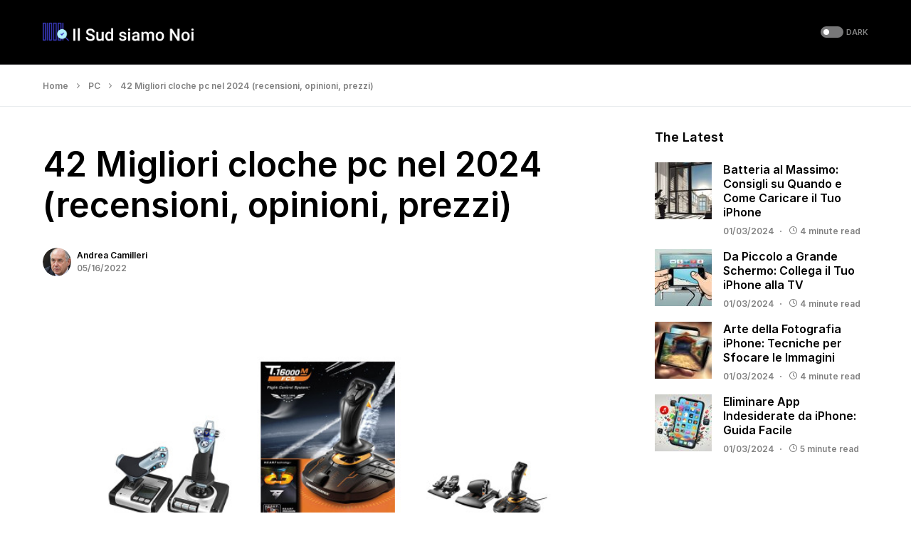

--- FILE ---
content_type: text/html; charset=UTF-8
request_url: https://ilsudsiamonoi.it/migliori-cloche-pc/
body_size: 40963
content:
<!doctype html>
<html lang="it-IT">
<head>
	<meta charset="UTF-8" />
	<meta name="viewport" content="width=device-width, initial-scale=1" />
	<link rel="profile" href="https://gmpg.org/xfn/11" />
	<meta name='robots' content='index, follow, max-image-preview:large, max-snippet:-1, max-video-preview:-1' />

	<!-- This site is optimized with the Yoast SEO Premium plugin v20.6 (Yoast SEO v22.0) - https://yoast.com/wordpress/plugins/seo/ -->
	<title>42 Migliori cloche pc nel 2024 (recensioni, opinioni, prezzi)</title>
	<link rel="canonical" href="https://ilsudsiamonoi.it/migliori-cloche-pc/" />
	<meta property="og:locale" content="it_IT" />
	<meta property="og:type" content="article" />
	<meta property="og:title" content="42 Migliori cloche pc nel 2024 (recensioni, opinioni, prezzi)" />
	<meta property="og:description" content="Sei alla ricerca della migliore cloche pc? Non preoccuparti più! Come in questo post, abbiamo elencato i modelli&hellip;" />
	<meta property="og:url" content="https://ilsudsiamonoi.it/migliori-cloche-pc/" />
	<meta property="og:site_name" content="Il Sud siamo Noi" />
	<meta property="article:published_time" content="2022-05-16T21:25:50+00:00" />
	<meta property="og:image" content="https://ilsudsiamonoi.it/wp-content/uploads/2022/05/migliori-cloche-pc-1287.jpg" />
	<meta property="og:image:width" content="700" />
	<meta property="og:image:height" content="400" />
	<meta property="og:image:type" content="image/jpeg" />
	<meta name="author" content="Andrea Camilleri" />
	<meta name="twitter:card" content="summary_large_image" />
	<script type="application/ld+json" class="yoast-schema-graph">{"@context":"https://schema.org","@graph":[{"@type":"Article","@id":"https://ilsudsiamonoi.it/migliori-cloche-pc/#article","isPartOf":{"@id":"https://ilsudsiamonoi.it/migliori-cloche-pc/"},"author":{"name":"Andrea Camilleri","@id":"https://ilsudsiamonoi.it/#/schema/person/7667800375a670056b18192171d93798"},"headline":"42 Migliori cloche pc nel 2024 (recensioni, opinioni, prezzi)","datePublished":"2022-05-16T21:25:50+00:00","dateModified":"2022-05-16T21:25:50+00:00","mainEntityOfPage":{"@id":"https://ilsudsiamonoi.it/migliori-cloche-pc/"},"wordCount":6918,"commentCount":0,"publisher":{"@id":"https://ilsudsiamonoi.it/#organization"},"image":{"@id":"https://ilsudsiamonoi.it/migliori-cloche-pc/#primaryimage"},"thumbnailUrl":"https://ilsudsiamonoi.it/wp-content/uploads/2022/05/migliori-cloche-pc-1287.jpg","articleSection":["PC"],"inLanguage":"it-IT","copyrightYear":"2022","copyrightHolder":{"@id":"https://ilsudsiamonoi.it/#organization"}},{"@type":"WebPage","@id":"https://ilsudsiamonoi.it/migliori-cloche-pc/","url":"https://ilsudsiamonoi.it/migliori-cloche-pc/","name":"42 Migliori cloche pc nel 2024 (recensioni, opinioni, prezzi)","isPartOf":{"@id":"https://ilsudsiamonoi.it/#website"},"primaryImageOfPage":{"@id":"https://ilsudsiamonoi.it/migliori-cloche-pc/#primaryimage"},"image":{"@id":"https://ilsudsiamonoi.it/migliori-cloche-pc/#primaryimage"},"thumbnailUrl":"https://ilsudsiamonoi.it/wp-content/uploads/2022/05/migliori-cloche-pc-1287.jpg","datePublished":"2022-05-16T21:25:50+00:00","dateModified":"2022-05-16T21:25:50+00:00","breadcrumb":{"@id":"https://ilsudsiamonoi.it/migliori-cloche-pc/#breadcrumb"},"inLanguage":"it-IT","potentialAction":[{"@type":"ReadAction","target":["https://ilsudsiamonoi.it/migliori-cloche-pc/"]}]},{"@type":"ImageObject","inLanguage":"it-IT","@id":"https://ilsudsiamonoi.it/migliori-cloche-pc/#primaryimage","url":"https://ilsudsiamonoi.it/wp-content/uploads/2022/05/migliori-cloche-pc-1287.jpg","contentUrl":"https://ilsudsiamonoi.it/wp-content/uploads/2022/05/migliori-cloche-pc-1287.jpg","width":700,"height":400},{"@type":"BreadcrumbList","@id":"https://ilsudsiamonoi.it/migliori-cloche-pc/#breadcrumb","itemListElement":[{"@type":"ListItem","position":1,"name":"Home","item":"https://ilsudsiamonoi.it/"},{"@type":"ListItem","position":2,"name":"PC","item":"https://ilsudsiamonoi.it/category/pc/"},{"@type":"ListItem","position":3,"name":"42 Migliori cloche pc nel 2024 (recensioni, opinioni, prezzi)"}]},{"@type":"WebSite","@id":"https://ilsudsiamonoi.it/#website","url":"https://ilsudsiamonoi.it/","name":"Il Sud siamo Noi","description":"Ultime notizie &amp; Migliori Product Reviews","publisher":{"@id":"https://ilsudsiamonoi.it/#organization"},"inLanguage":"it-IT"},{"@type":"Organization","@id":"https://ilsudsiamonoi.it/#organization","name":"Il Sud siamo Noi","url":"https://ilsudsiamonoi.it/","logo":{"@type":"ImageObject","inLanguage":"it-IT","@id":"https://ilsudsiamonoi.it/#/schema/logo/image/","url":"https://ilsudsiamonoi.it/wp-content/uploads/2020/01/544-180.png","contentUrl":"https://ilsudsiamonoi.it/wp-content/uploads/2020/01/544-180.png","width":544,"height":180,"caption":"Il Sud siamo Noi"},"image":{"@id":"https://ilsudsiamonoi.it/#/schema/logo/image/"}},{"@type":"Person","@id":"https://ilsudsiamonoi.it/#/schema/person/7667800375a670056b18192171d93798","name":"Andrea Camilleri","image":{"@type":"ImageObject","inLanguage":"it-IT","@id":"https://ilsudsiamonoi.it/#/schema/person/image/","url":"https://ilsudsiamonoi.it/wp-content/uploads/2020/01/Andrea-Camilleri-150x150.jpg","contentUrl":"https://ilsudsiamonoi.it/wp-content/uploads/2020/01/Andrea-Camilleri-150x150.jpg","caption":"Andrea Camilleri"},"description":"Andrea Camilleri è un ricercatore di prodotti con sede in Italia con anni di esperienza. Prima di dirigere Il Sud siamo Noi, ha lavorato come rappresentante di vendita in Coop per 7 anni. I membri della nostra comunità lo chiamano \"Internet Geek\" perché trascorre 11-13 ore ogni giorno alla ricerca di Internet. Quando non lavora, legge libri, cucina piatti e gioca con i gadget.","url":"https://ilsudsiamonoi.it/author/zbadmin/"}]}</script>
	<!-- / Yoast SEO Premium plugin. -->


<link rel='dns-prefetch' href='//stats.wp.com' />
<link rel="alternate" type="application/rss+xml" title="Il Sud siamo Noi &raquo; Feed" href="https://ilsudsiamonoi.it/feed/" />
			<link rel="preload" href="https://ilsudsiamonoi.it/wp-content/plugins/canvas/assets/fonts/canvas-icons.woff" as="font" type="font/woff" crossorigin>
			<script>
window._wpemojiSettings = {"baseUrl":"https:\/\/s.w.org\/images\/core\/emoji\/14.0.0\/72x72\/","ext":".png","svgUrl":"https:\/\/s.w.org\/images\/core\/emoji\/14.0.0\/svg\/","svgExt":".svg","source":{"concatemoji":"https:\/\/ilsudsiamonoi.it\/wp-includes\/js\/wp-emoji-release.min.js?ver=6.4.7"}};
/*! This file is auto-generated */
!function(i,n){var o,s,e;function c(e){try{var t={supportTests:e,timestamp:(new Date).valueOf()};sessionStorage.setItem(o,JSON.stringify(t))}catch(e){}}function p(e,t,n){e.clearRect(0,0,e.canvas.width,e.canvas.height),e.fillText(t,0,0);var t=new Uint32Array(e.getImageData(0,0,e.canvas.width,e.canvas.height).data),r=(e.clearRect(0,0,e.canvas.width,e.canvas.height),e.fillText(n,0,0),new Uint32Array(e.getImageData(0,0,e.canvas.width,e.canvas.height).data));return t.every(function(e,t){return e===r[t]})}function u(e,t,n){switch(t){case"flag":return n(e,"\ud83c\udff3\ufe0f\u200d\u26a7\ufe0f","\ud83c\udff3\ufe0f\u200b\u26a7\ufe0f")?!1:!n(e,"\ud83c\uddfa\ud83c\uddf3","\ud83c\uddfa\u200b\ud83c\uddf3")&&!n(e,"\ud83c\udff4\udb40\udc67\udb40\udc62\udb40\udc65\udb40\udc6e\udb40\udc67\udb40\udc7f","\ud83c\udff4\u200b\udb40\udc67\u200b\udb40\udc62\u200b\udb40\udc65\u200b\udb40\udc6e\u200b\udb40\udc67\u200b\udb40\udc7f");case"emoji":return!n(e,"\ud83e\udef1\ud83c\udffb\u200d\ud83e\udef2\ud83c\udfff","\ud83e\udef1\ud83c\udffb\u200b\ud83e\udef2\ud83c\udfff")}return!1}function f(e,t,n){var r="undefined"!=typeof WorkerGlobalScope&&self instanceof WorkerGlobalScope?new OffscreenCanvas(300,150):i.createElement("canvas"),a=r.getContext("2d",{willReadFrequently:!0}),o=(a.textBaseline="top",a.font="600 32px Arial",{});return e.forEach(function(e){o[e]=t(a,e,n)}),o}function t(e){var t=i.createElement("script");t.src=e,t.defer=!0,i.head.appendChild(t)}"undefined"!=typeof Promise&&(o="wpEmojiSettingsSupports",s=["flag","emoji"],n.supports={everything:!0,everythingExceptFlag:!0},e=new Promise(function(e){i.addEventListener("DOMContentLoaded",e,{once:!0})}),new Promise(function(t){var n=function(){try{var e=JSON.parse(sessionStorage.getItem(o));if("object"==typeof e&&"number"==typeof e.timestamp&&(new Date).valueOf()<e.timestamp+604800&&"object"==typeof e.supportTests)return e.supportTests}catch(e){}return null}();if(!n){if("undefined"!=typeof Worker&&"undefined"!=typeof OffscreenCanvas&&"undefined"!=typeof URL&&URL.createObjectURL&&"undefined"!=typeof Blob)try{var e="postMessage("+f.toString()+"("+[JSON.stringify(s),u.toString(),p.toString()].join(",")+"));",r=new Blob([e],{type:"text/javascript"}),a=new Worker(URL.createObjectURL(r),{name:"wpTestEmojiSupports"});return void(a.onmessage=function(e){c(n=e.data),a.terminate(),t(n)})}catch(e){}c(n=f(s,u,p))}t(n)}).then(function(e){for(var t in e)n.supports[t]=e[t],n.supports.everything=n.supports.everything&&n.supports[t],"flag"!==t&&(n.supports.everythingExceptFlag=n.supports.everythingExceptFlag&&n.supports[t]);n.supports.everythingExceptFlag=n.supports.everythingExceptFlag&&!n.supports.flag,n.DOMReady=!1,n.readyCallback=function(){n.DOMReady=!0}}).then(function(){return e}).then(function(){var e;n.supports.everything||(n.readyCallback(),(e=n.source||{}).concatemoji?t(e.concatemoji):e.wpemoji&&e.twemoji&&(t(e.twemoji),t(e.wpemoji)))}))}((window,document),window._wpemojiSettings);
</script>
<link rel='stylesheet' id='canvas-css' href='https://ilsudsiamonoi.it/wp-content/plugins/canvas/assets/css/canvas.css?ver=2.4.3' media='all' />
<link rel='alternate stylesheet' id='powerkit-icons-css' href='https://ilsudsiamonoi.it/wp-content/plugins/powerkit/assets/fonts/powerkit-icons.woff?ver=2.9.1' as='font' type='font/wof' crossorigin />
<link rel='stylesheet' id='powerkit-css' href='https://ilsudsiamonoi.it/wp-content/plugins/powerkit/assets/css/powerkit.css?ver=2.9.1' media='all' />
<style id='wp-emoji-styles-inline-css'>

	img.wp-smiley, img.emoji {
		display: inline !important;
		border: none !important;
		box-shadow: none !important;
		height: 1em !important;
		width: 1em !important;
		margin: 0 0.07em !important;
		vertical-align: -0.1em !important;
		background: none !important;
		padding: 0 !important;
	}
</style>
<link rel='stylesheet' id='wp-block-library-css' href='https://ilsudsiamonoi.it/wp-includes/css/dist/block-library/style.min.css?ver=6.4.7' media='all' />
<style id='wp-block-library-inline-css'>
.has-text-align-justify{text-align:justify;}
</style>
<style id='affiai-box-style-inline-css'>


</style>
<link rel='stylesheet' id='mediaelement-css' href='https://ilsudsiamonoi.it/wp-includes/js/mediaelement/mediaelementplayer-legacy.min.css?ver=4.2.17' media='all' />
<link rel='stylesheet' id='wp-mediaelement-css' href='https://ilsudsiamonoi.it/wp-includes/js/mediaelement/wp-mediaelement.min.css?ver=6.4.7' media='all' />
<style id='jetpack-sharing-buttons-style-inline-css'>
.jetpack-sharing-buttons__services-list{display:flex;flex-direction:row;flex-wrap:wrap;gap:0;list-style-type:none;margin:5px;padding:0}.jetpack-sharing-buttons__services-list.has-small-icon-size{font-size:12px}.jetpack-sharing-buttons__services-list.has-normal-icon-size{font-size:16px}.jetpack-sharing-buttons__services-list.has-large-icon-size{font-size:24px}.jetpack-sharing-buttons__services-list.has-huge-icon-size{font-size:36px}@media print{.jetpack-sharing-buttons__services-list{display:none!important}}ul.jetpack-sharing-buttons__services-list.has-background{padding:1.25em 2.375em}
</style>
<link rel='stylesheet' id='canvas-block-alert-style-css' href='https://ilsudsiamonoi.it/wp-content/plugins/canvas/components/basic-elements/block-alert/block.css?ver=1703125991' media='all' />
<link rel='stylesheet' id='canvas-block-progress-style-css' href='https://ilsudsiamonoi.it/wp-content/plugins/canvas/components/basic-elements/block-progress/block.css?ver=1703125991' media='all' />
<link rel='stylesheet' id='canvas-block-collapsibles-style-css' href='https://ilsudsiamonoi.it/wp-content/plugins/canvas/components/basic-elements/block-collapsibles/block.css?ver=1703125991' media='all' />
<link rel='stylesheet' id='canvas-block-tabs-style-css' href='https://ilsudsiamonoi.it/wp-content/plugins/canvas/components/basic-elements/block-tabs/block.css?ver=1703125991' media='all' />
<link rel='stylesheet' id='canvas-block-section-heading-style-css' href='https://ilsudsiamonoi.it/wp-content/plugins/canvas/components/basic-elements/block-section-heading/block.css?ver=1703125991' media='all' />
<link rel='stylesheet' id='canvas-block-row-style-css' href='https://ilsudsiamonoi.it/wp-content/plugins/canvas/components/layout-blocks/block-row/block-row.css?ver=1703125991' media='all' />
<link rel='stylesheet' id='canvas-justified-gallery-block-style-css' href='https://ilsudsiamonoi.it/wp-content/plugins/canvas/components/justified-gallery/block/block-justified-gallery.css?ver=1703125991' media='all' />
<link rel='stylesheet' id='canvas-slider-gallery-block-style-css' href='https://ilsudsiamonoi.it/wp-content/plugins/canvas/components/slider-gallery/block/block-slider-gallery.css?ver=1703125991' media='all' />
<link rel='stylesheet' id='canvas-block-posts-sidebar-css' href='https://ilsudsiamonoi.it/wp-content/plugins/canvas/components/posts/block-posts-sidebar/block-posts-sidebar.css?ver=1703125991' media='all' />
<style id='classic-theme-styles-inline-css'>
/*! This file is auto-generated */
.wp-block-button__link{color:#fff;background-color:#32373c;border-radius:9999px;box-shadow:none;text-decoration:none;padding:calc(.667em + 2px) calc(1.333em + 2px);font-size:1.125em}.wp-block-file__button{background:#32373c;color:#fff;text-decoration:none}
</style>
<style id='global-styles-inline-css'>
body{--wp--preset--color--black: #000000;--wp--preset--color--cyan-bluish-gray: #abb8c3;--wp--preset--color--white: #FFFFFF;--wp--preset--color--pale-pink: #f78da7;--wp--preset--color--vivid-red: #cf2e2e;--wp--preset--color--luminous-vivid-orange: #ff6900;--wp--preset--color--luminous-vivid-amber: #fcb900;--wp--preset--color--light-green-cyan: #7bdcb5;--wp--preset--color--vivid-green-cyan: #00d084;--wp--preset--color--pale-cyan-blue: #8ed1fc;--wp--preset--color--vivid-cyan-blue: #0693e3;--wp--preset--color--vivid-purple: #9b51e0;--wp--preset--color--blue: #59BACC;--wp--preset--color--green: #58AD69;--wp--preset--color--orange: #FFBC49;--wp--preset--color--red: #e32c26;--wp--preset--color--gray-50: #f8f9fa;--wp--preset--color--gray-100: #f8f9fb;--wp--preset--color--gray-200: #e9ecef;--wp--preset--color--secondary: #818181;--wp--preset--gradient--vivid-cyan-blue-to-vivid-purple: linear-gradient(135deg,rgba(6,147,227,1) 0%,rgb(155,81,224) 100%);--wp--preset--gradient--light-green-cyan-to-vivid-green-cyan: linear-gradient(135deg,rgb(122,220,180) 0%,rgb(0,208,130) 100%);--wp--preset--gradient--luminous-vivid-amber-to-luminous-vivid-orange: linear-gradient(135deg,rgba(252,185,0,1) 0%,rgba(255,105,0,1) 100%);--wp--preset--gradient--luminous-vivid-orange-to-vivid-red: linear-gradient(135deg,rgba(255,105,0,1) 0%,rgb(207,46,46) 100%);--wp--preset--gradient--very-light-gray-to-cyan-bluish-gray: linear-gradient(135deg,rgb(238,238,238) 0%,rgb(169,184,195) 100%);--wp--preset--gradient--cool-to-warm-spectrum: linear-gradient(135deg,rgb(74,234,220) 0%,rgb(151,120,209) 20%,rgb(207,42,186) 40%,rgb(238,44,130) 60%,rgb(251,105,98) 80%,rgb(254,248,76) 100%);--wp--preset--gradient--blush-light-purple: linear-gradient(135deg,rgb(255,206,236) 0%,rgb(152,150,240) 100%);--wp--preset--gradient--blush-bordeaux: linear-gradient(135deg,rgb(254,205,165) 0%,rgb(254,45,45) 50%,rgb(107,0,62) 100%);--wp--preset--gradient--luminous-dusk: linear-gradient(135deg,rgb(255,203,112) 0%,rgb(199,81,192) 50%,rgb(65,88,208) 100%);--wp--preset--gradient--pale-ocean: linear-gradient(135deg,rgb(255,245,203) 0%,rgb(182,227,212) 50%,rgb(51,167,181) 100%);--wp--preset--gradient--electric-grass: linear-gradient(135deg,rgb(202,248,128) 0%,rgb(113,206,126) 100%);--wp--preset--gradient--midnight: linear-gradient(135deg,rgb(2,3,129) 0%,rgb(40,116,252) 100%);--wp--preset--font-size--small: 13px;--wp--preset--font-size--medium: 20px;--wp--preset--font-size--large: 36px;--wp--preset--font-size--x-large: 42px;--wp--preset--spacing--20: 0.44rem;--wp--preset--spacing--30: 0.67rem;--wp--preset--spacing--40: 1rem;--wp--preset--spacing--50: 1.5rem;--wp--preset--spacing--60: 2.25rem;--wp--preset--spacing--70: 3.38rem;--wp--preset--spacing--80: 5.06rem;--wp--preset--shadow--natural: 6px 6px 9px rgba(0, 0, 0, 0.2);--wp--preset--shadow--deep: 12px 12px 50px rgba(0, 0, 0, 0.4);--wp--preset--shadow--sharp: 6px 6px 0px rgba(0, 0, 0, 0.2);--wp--preset--shadow--outlined: 6px 6px 0px -3px rgba(255, 255, 255, 1), 6px 6px rgba(0, 0, 0, 1);--wp--preset--shadow--crisp: 6px 6px 0px rgba(0, 0, 0, 1);}:where(.is-layout-flex){gap: 0.5em;}:where(.is-layout-grid){gap: 0.5em;}body .is-layout-flow > .alignleft{float: left;margin-inline-start: 0;margin-inline-end: 2em;}body .is-layout-flow > .alignright{float: right;margin-inline-start: 2em;margin-inline-end: 0;}body .is-layout-flow > .aligncenter{margin-left: auto !important;margin-right: auto !important;}body .is-layout-constrained > .alignleft{float: left;margin-inline-start: 0;margin-inline-end: 2em;}body .is-layout-constrained > .alignright{float: right;margin-inline-start: 2em;margin-inline-end: 0;}body .is-layout-constrained > .aligncenter{margin-left: auto !important;margin-right: auto !important;}body .is-layout-constrained > :where(:not(.alignleft):not(.alignright):not(.alignfull)){max-width: var(--wp--style--global--content-size);margin-left: auto !important;margin-right: auto !important;}body .is-layout-constrained > .alignwide{max-width: var(--wp--style--global--wide-size);}body .is-layout-flex{display: flex;}body .is-layout-flex{flex-wrap: wrap;align-items: center;}body .is-layout-flex > *{margin: 0;}body .is-layout-grid{display: grid;}body .is-layout-grid > *{margin: 0;}:where(.wp-block-columns.is-layout-flex){gap: 2em;}:where(.wp-block-columns.is-layout-grid){gap: 2em;}:where(.wp-block-post-template.is-layout-flex){gap: 1.25em;}:where(.wp-block-post-template.is-layout-grid){gap: 1.25em;}.has-black-color{color: var(--wp--preset--color--black) !important;}.has-cyan-bluish-gray-color{color: var(--wp--preset--color--cyan-bluish-gray) !important;}.has-white-color{color: var(--wp--preset--color--white) !important;}.has-pale-pink-color{color: var(--wp--preset--color--pale-pink) !important;}.has-vivid-red-color{color: var(--wp--preset--color--vivid-red) !important;}.has-luminous-vivid-orange-color{color: var(--wp--preset--color--luminous-vivid-orange) !important;}.has-luminous-vivid-amber-color{color: var(--wp--preset--color--luminous-vivid-amber) !important;}.has-light-green-cyan-color{color: var(--wp--preset--color--light-green-cyan) !important;}.has-vivid-green-cyan-color{color: var(--wp--preset--color--vivid-green-cyan) !important;}.has-pale-cyan-blue-color{color: var(--wp--preset--color--pale-cyan-blue) !important;}.has-vivid-cyan-blue-color{color: var(--wp--preset--color--vivid-cyan-blue) !important;}.has-vivid-purple-color{color: var(--wp--preset--color--vivid-purple) !important;}.has-black-background-color{background-color: var(--wp--preset--color--black) !important;}.has-cyan-bluish-gray-background-color{background-color: var(--wp--preset--color--cyan-bluish-gray) !important;}.has-white-background-color{background-color: var(--wp--preset--color--white) !important;}.has-pale-pink-background-color{background-color: var(--wp--preset--color--pale-pink) !important;}.has-vivid-red-background-color{background-color: var(--wp--preset--color--vivid-red) !important;}.has-luminous-vivid-orange-background-color{background-color: var(--wp--preset--color--luminous-vivid-orange) !important;}.has-luminous-vivid-amber-background-color{background-color: var(--wp--preset--color--luminous-vivid-amber) !important;}.has-light-green-cyan-background-color{background-color: var(--wp--preset--color--light-green-cyan) !important;}.has-vivid-green-cyan-background-color{background-color: var(--wp--preset--color--vivid-green-cyan) !important;}.has-pale-cyan-blue-background-color{background-color: var(--wp--preset--color--pale-cyan-blue) !important;}.has-vivid-cyan-blue-background-color{background-color: var(--wp--preset--color--vivid-cyan-blue) !important;}.has-vivid-purple-background-color{background-color: var(--wp--preset--color--vivid-purple) !important;}.has-black-border-color{border-color: var(--wp--preset--color--black) !important;}.has-cyan-bluish-gray-border-color{border-color: var(--wp--preset--color--cyan-bluish-gray) !important;}.has-white-border-color{border-color: var(--wp--preset--color--white) !important;}.has-pale-pink-border-color{border-color: var(--wp--preset--color--pale-pink) !important;}.has-vivid-red-border-color{border-color: var(--wp--preset--color--vivid-red) !important;}.has-luminous-vivid-orange-border-color{border-color: var(--wp--preset--color--luminous-vivid-orange) !important;}.has-luminous-vivid-amber-border-color{border-color: var(--wp--preset--color--luminous-vivid-amber) !important;}.has-light-green-cyan-border-color{border-color: var(--wp--preset--color--light-green-cyan) !important;}.has-vivid-green-cyan-border-color{border-color: var(--wp--preset--color--vivid-green-cyan) !important;}.has-pale-cyan-blue-border-color{border-color: var(--wp--preset--color--pale-cyan-blue) !important;}.has-vivid-cyan-blue-border-color{border-color: var(--wp--preset--color--vivid-cyan-blue) !important;}.has-vivid-purple-border-color{border-color: var(--wp--preset--color--vivid-purple) !important;}.has-vivid-cyan-blue-to-vivid-purple-gradient-background{background: var(--wp--preset--gradient--vivid-cyan-blue-to-vivid-purple) !important;}.has-light-green-cyan-to-vivid-green-cyan-gradient-background{background: var(--wp--preset--gradient--light-green-cyan-to-vivid-green-cyan) !important;}.has-luminous-vivid-amber-to-luminous-vivid-orange-gradient-background{background: var(--wp--preset--gradient--luminous-vivid-amber-to-luminous-vivid-orange) !important;}.has-luminous-vivid-orange-to-vivid-red-gradient-background{background: var(--wp--preset--gradient--luminous-vivid-orange-to-vivid-red) !important;}.has-very-light-gray-to-cyan-bluish-gray-gradient-background{background: var(--wp--preset--gradient--very-light-gray-to-cyan-bluish-gray) !important;}.has-cool-to-warm-spectrum-gradient-background{background: var(--wp--preset--gradient--cool-to-warm-spectrum) !important;}.has-blush-light-purple-gradient-background{background: var(--wp--preset--gradient--blush-light-purple) !important;}.has-blush-bordeaux-gradient-background{background: var(--wp--preset--gradient--blush-bordeaux) !important;}.has-luminous-dusk-gradient-background{background: var(--wp--preset--gradient--luminous-dusk) !important;}.has-pale-ocean-gradient-background{background: var(--wp--preset--gradient--pale-ocean) !important;}.has-electric-grass-gradient-background{background: var(--wp--preset--gradient--electric-grass) !important;}.has-midnight-gradient-background{background: var(--wp--preset--gradient--midnight) !important;}.has-small-font-size{font-size: var(--wp--preset--font-size--small) !important;}.has-medium-font-size{font-size: var(--wp--preset--font-size--medium) !important;}.has-large-font-size{font-size: var(--wp--preset--font-size--large) !important;}.has-x-large-font-size{font-size: var(--wp--preset--font-size--x-large) !important;}
.wp-block-navigation a:where(:not(.wp-element-button)){color: inherit;}
:where(.wp-block-post-template.is-layout-flex){gap: 1.25em;}:where(.wp-block-post-template.is-layout-grid){gap: 1.25em;}
:where(.wp-block-columns.is-layout-flex){gap: 2em;}:where(.wp-block-columns.is-layout-grid){gap: 2em;}
.wp-block-pullquote{font-size: 1.5em;line-height: 1.6;}
</style>
<link rel='stylesheet' id='afxshop-css' href='https://ilsudsiamonoi.it/wp-content/plugins/affiai/css/style.css?ver=1.2.2' media='all' />
<style id='afxshop-inline-css'>
.icon-rank i {color:#bc00bc;text-shadow: 1px 1px 1px #ccc}
.afxshop .afxshop-button, .btnafx, .afxshop-small .afxshop-price, .afx_arrow_next, .afx_arrow_prev {background-color:#bc00bc !important}
.afxshop .afx-border .afxshop-button, .afx-border .btnafx, .afxshop-small .afx-border .afxshop-price {background-color:transparent !important; color:#bc00bc !important; border:2px solid #bc00bc; }.afxshop-small .afx-border .afxshop-price, .afxshop .afx-border .afxshop-button, .afx-border a.btnafx { text-shadow: none; }
.afxshop .afxshop-autodescr {overflow: hidden; text-overflow: ellipsis; display: -webkit-box; -webkit-line-clamp: 4; -webkit-box-orient: vertical;}
.afxshop .afxshop-discount, .afxshop .afxshop-old-price, .afxshop .afxshop-date {display:none;}
.afxshop-grid .afxshop-item {flex: 1 0 calc(33% - 1em)}
.afxshop-date span::before, .mtn_content span::before { content : "Prezzo aggiornato al"; }
</style>
<link rel='stylesheet' id='amz-manager-css' href='https://ilsudsiamonoi.it/wp-content/plugins/amz-manager/public/css/amz-manager-public.css?ver=2.0.0' media='all' />
<link rel='stylesheet' id='amz-manager-table-only-css' href='https://ilsudsiamonoi.it/wp-content/plugins/amz-manager/public/css/amz-manager-table-only.css?ver=2.0.0' media='all' />
<link rel='stylesheet' id='custom-table-css-css' href='https://ilsudsiamonoi.it/wp-content/plugins/amz-manager/public/css/amz-manager-custom-table.css?ver=all' media='all' />
<link rel='stylesheet' id='canvas-block-heading-style-css' href='https://ilsudsiamonoi.it/wp-content/plugins/canvas/components/content-formatting/block-heading/block.css?ver=1703125991' media='all' />
<link rel='stylesheet' id='canvas-block-list-style-css' href='https://ilsudsiamonoi.it/wp-content/plugins/canvas/components/content-formatting/block-list/block.css?ver=1703125991' media='all' />
<link rel='stylesheet' id='canvas-block-paragraph-style-css' href='https://ilsudsiamonoi.it/wp-content/plugins/canvas/components/content-formatting/block-paragraph/block.css?ver=1703125991' media='all' />
<link rel='stylesheet' id='canvas-block-separator-style-css' href='https://ilsudsiamonoi.it/wp-content/plugins/canvas/components/content-formatting/block-separator/block.css?ver=1703125991' media='all' />
<link rel='stylesheet' id='canvas-block-group-style-css' href='https://ilsudsiamonoi.it/wp-content/plugins/canvas/components/basic-elements/block-group/block.css?ver=1703125991' media='all' />
<link rel='stylesheet' id='canvas-block-cover-style-css' href='https://ilsudsiamonoi.it/wp-content/plugins/canvas/components/basic-elements/block-cover/block.css?ver=1703125991' media='all' />
<link rel='stylesheet' id='powerkit-author-box-css' href='https://ilsudsiamonoi.it/wp-content/plugins/powerkit/modules/author-box/public/css/public-powerkit-author-box.css?ver=2.9.1' media='all' />
<link rel='stylesheet' id='powerkit-content-formatting-css' href='https://ilsudsiamonoi.it/wp-content/plugins/powerkit/modules/content-formatting/public/css/public-powerkit-content-formatting.css?ver=2.9.1' media='all' />
<link rel='stylesheet' id='powerkit-featured-categories-css' href='https://ilsudsiamonoi.it/wp-content/plugins/powerkit/modules/featured-categories/public/css/public-powerkit-featured-categories.css?ver=2.9.1' media='all' />
<link rel='stylesheet' id='powerkit-inline-posts-css' href='https://ilsudsiamonoi.it/wp-content/plugins/powerkit/modules/inline-posts/public/css/public-powerkit-inline-posts.css?ver=2.9.1' media='all' />
<link rel='stylesheet' id='powerkit-widget-posts-css' href='https://ilsudsiamonoi.it/wp-content/plugins/powerkit/modules/posts/public/css/public-powerkit-widget-posts.css?ver=2.9.1' media='all' />
<link rel='stylesheet' id='powerkit-scroll-to-top-css' href='https://ilsudsiamonoi.it/wp-content/plugins/powerkit/modules/scroll-to-top/public/css/public-powerkit-scroll-to-top.css?ver=2.9.1' media='all' />
<link rel='stylesheet' id='powerkit-share-buttons-css' href='https://ilsudsiamonoi.it/wp-content/plugins/powerkit/modules/share-buttons/public/css/public-powerkit-share-buttons.css?ver=2.9.1' media='all' />
<link rel='stylesheet' id='powerkit-table-of-contents-css' href='https://ilsudsiamonoi.it/wp-content/plugins/powerkit/modules/table-of-contents/public/css/public-powerkit-table-of-contents.css?ver=2.9.1' media='all' />
<link rel='stylesheet' id='ppress-frontend-css' href='https://ilsudsiamonoi.it/wp-content/plugins/wp-user-avatar/assets/css/frontend.min.css?ver=4.15.0' media='all' />
<link rel='stylesheet' id='ppress-flatpickr-css' href='https://ilsudsiamonoi.it/wp-content/plugins/wp-user-avatar/assets/flatpickr/flatpickr.min.css?ver=4.15.0' media='all' />
<link rel='stylesheet' id='ppress-select2-css' href='https://ilsudsiamonoi.it/wp-content/plugins/wp-user-avatar/assets/select2/select2.min.css?ver=6.4.7' media='all' />
<link rel='stylesheet' id='csco-styles-css' href='https://ilsudsiamonoi.it/wp-content/themes/networker/style.css?ver=1.1.9' media='all' />
<style id='csco-styles-inline-css'>
:root { --social-links-label: "CONNECT"; }
.searchwp-live-search-no-min-chars:after { content: "Continue typing" }
</style>
<script async src="https://ilsudsiamonoi.it/wp-content/plugins/burst-statistics/helpers/timeme/timeme.min.js?ver=1.5.6" id="burst-timeme-js"></script>
<script src="https://ilsudsiamonoi.it/wp-includes/js/dist/vendor/wp-polyfill-inert.min.js?ver=3.1.2" id="wp-polyfill-inert-js"></script>
<script src="https://ilsudsiamonoi.it/wp-includes/js/dist/vendor/regenerator-runtime.min.js?ver=0.14.0" id="regenerator-runtime-js"></script>
<script src="https://ilsudsiamonoi.it/wp-includes/js/dist/vendor/wp-polyfill.min.js?ver=3.15.0" id="wp-polyfill-js"></script>
<script src="https://ilsudsiamonoi.it/wp-includes/js/dist/hooks.min.js?ver=c6aec9a8d4e5a5d543a1" id="wp-hooks-js"></script>
<script src="https://ilsudsiamonoi.it/wp-includes/js/dist/i18n.min.js?ver=7701b0c3857f914212ef" id="wp-i18n-js"></script>
<script id="wp-i18n-js-after">
wp.i18n.setLocaleData( { 'text direction\u0004ltr': [ 'ltr' ] } );
</script>
<script src="https://ilsudsiamonoi.it/wp-includes/js/dist/url.min.js?ver=b4979979018b684be209" id="wp-url-js"></script>
<script id="wp-api-fetch-js-translations">
( function( domain, translations ) {
	var localeData = translations.locale_data[ domain ] || translations.locale_data.messages;
	localeData[""].domain = domain;
	wp.i18n.setLocaleData( localeData, domain );
} )( "default", {"translation-revision-date":"2025-11-21 12:08:01+0000","generator":"GlotPress\/4.0.3","domain":"messages","locale_data":{"messages":{"":{"domain":"messages","plural-forms":"nplurals=2; plural=n != 1;","lang":"it"},"You are probably offline.":["Sei probabilmente offline."],"Media upload failed. If this is a photo or a large image, please scale it down and try again.":["Caricamento dei media fallito. Se si tratta di una foto oppure di un'immagine grande, ridimensionala e riprova."],"An unknown error occurred.":["Si \u00e8 verificato un errore sconosciuto."],"The response is not a valid JSON response.":["La risposta non \u00e8 una risposta JSON valida."]}},"comment":{"reference":"wp-includes\/js\/dist\/api-fetch.js"}} );
</script>
<script src="https://ilsudsiamonoi.it/wp-includes/js/dist/api-fetch.min.js?ver=0fa4dabf8bf2c7adf21a" id="wp-api-fetch-js"></script>
<script id="wp-api-fetch-js-after">
wp.apiFetch.use( wp.apiFetch.createRootURLMiddleware( "https://ilsudsiamonoi.it/wp-json/" ) );
wp.apiFetch.nonceMiddleware = wp.apiFetch.createNonceMiddleware( "d62f2c6e8a" );
wp.apiFetch.use( wp.apiFetch.nonceMiddleware );
wp.apiFetch.use( wp.apiFetch.mediaUploadMiddleware );
wp.apiFetch.nonceEndpoint = "https://ilsudsiamonoi.it/wp-admin/admin-ajax.php?action=rest-nonce";
</script>
<script id="burst-js-extra">
var burst = {"url":"https:\/\/ilsudsiamonoi.it\/wp-content\/plugins\/burst-statistics\/endpoint.php","page_id":"4515","cookie_retention_days":"30","beacon_url":"https:\/\/ilsudsiamonoi.it\/wp-content\/plugins\/burst-statistics\/endpoint.php","options":{"beacon_enabled":0,"enable_cookieless_tracking":0,"enable_turbo_mode":0,"do_not_track":0},"goals":[],"goals_script_url":"https:\/\/ilsudsiamonoi.it\/wp-content\/plugins\/burst-statistics\/\/assets\/js\/build\/burst-goals.js?v=1.5.6"};
</script>
<script async src="https://ilsudsiamonoi.it/wp-content/plugins/burst-statistics/assets/js/build/burst.min.js?ver=1.5.6" id="burst-js"></script>
<script src="https://ilsudsiamonoi.it/wp-includes/js/jquery/jquery.min.js?ver=3.7.1" id="jquery-core-js"></script>
<script src="https://ilsudsiamonoi.it/wp-includes/js/jquery/jquery-migrate.min.js?ver=3.4.1" id="jquery-migrate-js"></script>
<script src="https://ilsudsiamonoi.it/wp-content/plugins/amz-manager/public/js/amz-manager-public.js?ver=2.0.0" id="amz-manager-js"></script>
<script src="https://ilsudsiamonoi.it/wp-content/plugins/wp-user-avatar/assets/flatpickr/flatpickr.min.js?ver=4.15.0" id="ppress-flatpickr-js"></script>
<script src="https://ilsudsiamonoi.it/wp-content/plugins/wp-user-avatar/assets/select2/select2.min.js?ver=4.15.0" id="ppress-select2-js"></script>
<link rel="https://api.w.org/" href="https://ilsudsiamonoi.it/wp-json/" /><link rel="alternate" type="application/json" href="https://ilsudsiamonoi.it/wp-json/wp/v2/posts/4515" /><link rel="EditURI" type="application/rsd+xml" title="RSD" href="https://ilsudsiamonoi.it/xmlrpc.php?rsd" />
<meta name="generator" content="WordPress 6.4.7" />
<link rel='shortlink' href='https://ilsudsiamonoi.it/?p=4515' />
<link rel="alternate" type="application/json+oembed" href="https://ilsudsiamonoi.it/wp-json/oembed/1.0/embed?url=https%3A%2F%2Filsudsiamonoi.it%2Fmigliori-cloche-pc%2F" />
<link rel="alternate" type="text/xml+oembed" href="https://ilsudsiamonoi.it/wp-json/oembed/1.0/embed?url=https%3A%2F%2Filsudsiamonoi.it%2Fmigliori-cloche-pc%2F&#038;format=xml" />
<meta name="google-site-verification" content="Ugc5jqLc-Ye4Y5s9abUOoXY_h3mPAu-2HxKHSPgRLtQ" />
<meta name="google-adsense-account" content="ca-pub-9669794143735007">	<style>img#wpstats{display:none}</style>
		<style id='csco-theme-typography'>
	:root {
		/* Base Font */
		--cs-font-base-family: Inter;
		--cs-font-base-size: 1rem;
		--cs-font-base-weight: 400;
		--cs-font-base-style: normal;
		--cs-font-base-letter-spacing: normal;
		--cs-font-base-line-height: 1.5;

		/* Primary Font */
		--cs-font-primary-family: Inter;
		--cs-font-primary-size: 0.875rem;
		--cs-font-primary-weight: 500;
		--cs-font-primary-style: normal;
		--cs-font-primary-letter-spacing: normal;
		--cs-font-primary-text-transform: none;

		/* Secondary Font */
		--cs-font-secondary-family: Inter;
		--cs-font-secondary-size: 0.75rem;
		--cs-font-secondary-weight: 400;
		--cs-font-secondary-style: normal;
		--cs-font-secondary-letter-spacing: normal;
		--cs-font-secondary-text-transform: none;

		/* Category Font */
		--cs-font-category-family: Inter;
		--cs-font-category-size: 0.6875rem;
		--cs-font-category-weight: 600;
		--cs-font-category-style: normal;
		--cs-font-category-letter-spacing: normal;
		--cs-font-category-text-transform: uppercase;

		/* Post Meta Font */
		--cs-font-post-meta-family: Inter;
		--cs-font-post-meta-size: 0.75rem;
		--cs-font-post-meta-weight: 400;
		--cs-font-post-meta-style: normal;
		--cs-font-post-meta-letter-spacing: normal;
		--cs-font-post-meta-text-transform: none;

		/* Input Font */
		--cs-font-input-family: Inter;
		--cs-font-input-size: 0.75rem;
		--cs-font-input-weight: 400;
		--cs-font-input-style: normal;
		--cs-font-input-letter-spacing: normal;
		--cs-font-input-text-transform: none;

		/* Post Subbtitle */
		--cs-font-post-subtitle-family: inherit;
		--cs-font-post-subtitle-size: 1.5rem;
		--cs-font-post-subtitle-letter-spacing: normal;

		/* Post Content */
		--cs-font-post-content-family: Inter;
		--cs-font-post-content-size: 1rem;
		--cs-font-post-content-letter-spacing: normal;

		/* Summary */
		--cs-font-entry-summary-family: Inter;
		--cs-font-entry-summary-size: 1.5rem;
		--cs-font-entry-summary-letter-spacing: normal;

		/* Entry Excerpt */
		--cs-font-entry-excerpt-family: Inter;
		--cs-font-entry-excerpt-size: 0.875rem;
		--cs-font-entry-excerpt-letter-spacing: normal;


		/* Logos --------------- */

		/* Main Logo */
		--cs-font-main-logo-family: Inter;
		--cs-font-main-logo-size: 1.25rem;
		--cs-font-main-logo-weight: 500;
		--cs-font-main-logo-style: normal;
		--cs-font-main-logo-letter-spacing: normal;
		--cs-font-main-logo-text-transform: none;

		/* Large Logo */
		--cs-font-large-logo-family: Inter;
		--cs-font-large-logo-size: 1.5rem;
		--cs-font-large-logo-weight: 500;
		--cs-font-large-logo-style: normal;
		--cs-font-large-logo-letter-spacing: normal;
		--cs-font-large-logo-text-transform: none;

		/* Footer Logo */
		--cs-font-footer-logo-family: Inter;
		--cs-font-footer-logo-size: 1.25rem;
		--cs-font-footer-logo-weight: 500;
		--cs-font-footer-logo-style: normal;
		--cs-font-footer-logo-letter-spacing: normal;
		--cs-font-footer-logo-text-transform: none;

		/* Headings --------------- */

		/* Headings */
		--cs-font-headings-family: Inter;
		--cs-font-headings-weight: 600;
		--cs-font-headings-style: normal;
		--cs-font-headings-line-height: 1.25;
		--cs-font-headings-letter-spacing: normal;
		--cs-font-headings-text-transform: none;

		/* Menu Font --------------- */

		/* Menu */
		/* Used for main top level menu elements. */
		--cs-font-menu-family: Inter;
		--cs-font-menu-size: 0.875rem;
		--cs-font-menu-weight: 400;
		--cs-font-menu-style: normal;
		--cs-font-menu-letter-spacing: -0.0125em;
		--cs-font-menu-text-transform: none;

		/* Submenu Font */
		/* Used for submenu elements. */
		--cs-font-submenu-family: Inter;
		--cs-font-submenu-size: 0.75rem;
		--cs-font-submenu-weight: 400;
		--cs-font-submenu-style: normal;
		--cs-font-submenu-letter-spacing: normal;
		--cs-font-submenu-text-transform: none;

		/* Section Headings --------------- */
		--cs-font-section-headings-family: Inter;
		--cs-font-section-headings-size: 1.1255rem;
		--cs-font-section-headings-weight: 500;
		--cs-font-section-headings-style: normal;
		--cs-font-section-headings-letter-spacing: normal;
		--cs-font-section-headings-text-transform: none;

		--cs-font-section-subheadings-family: Inter;
		--cs-font-section-subheadings-size: 0.6875rem;
		--cs-font-section-subheadings-weight: 500;
		--cs-font-section-subheadings-style: normal;
		--cs-font-section-subheadings-letter-spacing: normal;
		--cs-font-section-subheadings-text-transform: uppercase;
	}

	</style>
                    <script type="application/ld+json">
                        {"@context":"https://schema.org","@type":"FAQPage","mainEntity":[{"@type":"Question","name":"Qual \u00e8 la migliore cloche pc?","acceptedAnswer":{"@type":"Answer","text":"La migliore cloche pc \u00e8 quella che ha tutte le caratteristiche che soddisfano le tue esigenze. Penso che il migliore sia Thrustmaster T.16000M FCS Joystick Totalmente Ambidestro e Compatibile con PC via USB In Windows"}},{"@type":"Question","name":"Ci sono buoni affari su cloche pc?","acceptedAnswer":{"@type":"Answer","text":"Nel mercato offline, non troverai molte offerte. Tuttavia, ho scelto la migliore cloche pc e ho aggiunto collegamenti ad Amazon che ha affari e offerte in esecuzione su base regolare."}},{"@type":"Question","name":"Qual \u00e8 la cloche pc pi\u00f9 economica?","acceptedAnswer":{"@type":"Answer","text":"Sebbene la maggior parte delle cloche pc pi\u00f9 economiche non abbiano molte funzionalit\u00e0, ma se stai cercando la migliore a basso costo, la mia scommessa migliore sarebbe su Legami HAT0003 cap, Blue, Taglia Unica Unisex-Adult"}},{"@type":"Question","name":"Da dove posso acquistare la cloche pc?","acceptedAnswer":{"@type":"Answer","text":"Esistono diversi luoghi in cui \u00e8 possibile acquistarlo, ma secondo me, quando si tratta del mercato online, non consiglierei altro che Amazon. \u00c8 perch\u00e9 il loro servizio \u00e8 fantastico!"}},{"@type":"Question","name":"Perch\u00e9 dovresti fidarti del nostro sito Web?","acceptedAnswer":{"@type":"Answer","text":"Siamo stati nel settore delle recensioni per pi\u00f9 di 15 anni e il nostro motivo \u00e8 aiutare le persone ad acquistare i prodotti pi\u00f9 votati al miglior prezzo. Abbiamo consultato 81 per aiutarti a trovare la migliore cloche pc"}}]}
                    </script>

                    <link rel="icon" href="https://ilsudsiamonoi.it/wp-content/uploads/2020/07/favicon.png" sizes="32x32" />
<link rel="icon" href="https://ilsudsiamonoi.it/wp-content/uploads/2020/07/favicon.png" sizes="192x192" />
<link rel="apple-touch-icon" href="https://ilsudsiamonoi.it/wp-content/uploads/2020/07/favicon.png" />
<meta name="msapplication-TileImage" content="https://ilsudsiamonoi.it/wp-content/uploads/2020/07/favicon.png" />
		<style id="wp-custom-css">
			.cnvs-block-posts-layout-tile-type-1 .cs-entry__title {
    color: white;
}		</style>
		<style id="kirki-inline-styles">:root, [data-site-scheme="default"]{--cs-color-site-background:#FFFFFF;--cs-color-search-background:#FFFFFF;--cs-color-topbar-background:#f8f9fa;--cs-color-header-background:#000000;--cs-color-submenu-background:#FFFFFF;--cs-color-footer-background:#000000;}:root, [data-scheme="default"]{--cs-color-accent:#007AFF;--cs-color-accent-contrast:#FFFFFF;--cs-color-secondary:#818181;--cs-palette-color-secondary:#818181;--cs-color-secondary-contrast:#000000;--cs-color-category:#007AFF;--cs-color-category-hover:#818181;--cs-color-button:#007AFF;--cs-color-button-contrast:#FFFFFF;--cs-color-button-hover:#004eff;--cs-color-button-hover-contrast:#FFFFFF;--cs-color-overlay-background:rgba(49,50,54,0.4);}:root .cs-posts-area-posts .cs-entry__title, [data-scheme="default"] .cs-posts-area-posts .cs-entry__title, :root .cs-entry__prev-next .cs-entry__title, [data-scheme="default"] .cs-entry__prev-next .cs-entry__title, :root .cs-entry__post-related .cs-entry__title, [data-scheme="default"] .cs-entry__post-related .cs-entry__title{--cs-color-title:#000000;--cs-color-title-hover:#818181;}[data-site-scheme="dark"]{--cs-color-site-background:#1c1c1c;--cs-color-search-background:#333335;--cs-color-topbar-background:#333335;--cs-color-header-background:#1c1c1c;--cs-color-submenu-background:#1c1c1c;--cs-color-footer-background:#1c1c1c;}[data-scheme="dark"]{--cs-color-accent:#007AFF;--cs-color-accent-contrast:#FFFFFF;--cs-color-secondary:#858585;--cs-palette-color-secondary:#858585;--cs-color-secondary-contrast:#000000;--cs-color-category:#007AFF;--cs-color-category-hover:#818181;--cs-color-button:#007AFF;--cs-color-button-contrast:#FFFFFF;--cs-color-button-hover:#004eff;--cs-color-button-hover-contrast:#FFFFFF;--cs-color-overlay-background:rgba(49,50,54,0.4);}[data-scheme="dark"] .cs-posts-area-posts .cs-entry__title, [data-scheme="dark"] .cs-entry__prev-next .cs-entry__title, [data-scheme="dark"] .cs-entry__post-related .cs-entry__title{--cs-color-title:#ffffff;--cs-color-title-hover:#858585;}:root{--cs-common-border-radius:0px;--cs-primary-border-radius:0px;--cs-secondary-border-radius:50%;--cs-additional-border-radius:25px;--cs-image-border-radius:0px;--cs-header-topbar-height:50px;--cs-header-initial-height:90px;--cs-header-height:60px;--cs-header-border-width:1px;}.cs-posts-area__home.cs-posts-area__grid{--cs-posts-area-grid-columns-const:2!important;--cs-posts-area-grid-columns:2!important;}.cs-posts-area__archive.cs-posts-area__grid{--cs-posts-area-grid-columns-const:2!important;--cs-posts-area-grid-columns:2!important;}@media (max-width: 1019px){.cs-posts-area__home.cs-posts-area__grid{--cs-posts-area-grid-columns:2!important;}.cs-posts-area__archive.cs-posts-area__grid{--cs-posts-area-grid-columns:2!important;}}@media (max-width: 599px){.cs-posts-area__home.cs-posts-area__grid{--cs-posts-area-grid-columns:1!important;}.cs-posts-area__archive.cs-posts-area__grid{--cs-posts-area-grid-columns:1!important;}}/* cyrillic-ext */
@font-face {
  font-family: 'Inter';
  font-style: normal;
  font-weight: 400;
  font-display: swap;
  src: url(https://ilsudsiamonoi.it/wp-content/fonts/inter/font) format('woff');
  unicode-range: U+0460-052F, U+1C80-1C8A, U+20B4, U+2DE0-2DFF, U+A640-A69F, U+FE2E-FE2F;
}
/* cyrillic */
@font-face {
  font-family: 'Inter';
  font-style: normal;
  font-weight: 400;
  font-display: swap;
  src: url(https://ilsudsiamonoi.it/wp-content/fonts/inter/font) format('woff');
  unicode-range: U+0301, U+0400-045F, U+0490-0491, U+04B0-04B1, U+2116;
}
/* greek-ext */
@font-face {
  font-family: 'Inter';
  font-style: normal;
  font-weight: 400;
  font-display: swap;
  src: url(https://ilsudsiamonoi.it/wp-content/fonts/inter/font) format('woff');
  unicode-range: U+1F00-1FFF;
}
/* greek */
@font-face {
  font-family: 'Inter';
  font-style: normal;
  font-weight: 400;
  font-display: swap;
  src: url(https://ilsudsiamonoi.it/wp-content/fonts/inter/font) format('woff');
  unicode-range: U+0370-0377, U+037A-037F, U+0384-038A, U+038C, U+038E-03A1, U+03A3-03FF;
}
/* vietnamese */
@font-face {
  font-family: 'Inter';
  font-style: normal;
  font-weight: 400;
  font-display: swap;
  src: url(https://ilsudsiamonoi.it/wp-content/fonts/inter/font) format('woff');
  unicode-range: U+0102-0103, U+0110-0111, U+0128-0129, U+0168-0169, U+01A0-01A1, U+01AF-01B0, U+0300-0301, U+0303-0304, U+0308-0309, U+0323, U+0329, U+1EA0-1EF9, U+20AB;
}
/* latin-ext */
@font-face {
  font-family: 'Inter';
  font-style: normal;
  font-weight: 400;
  font-display: swap;
  src: url(https://ilsudsiamonoi.it/wp-content/fonts/inter/font) format('woff');
  unicode-range: U+0100-02BA, U+02BD-02C5, U+02C7-02CC, U+02CE-02D7, U+02DD-02FF, U+0304, U+0308, U+0329, U+1D00-1DBF, U+1E00-1E9F, U+1EF2-1EFF, U+2020, U+20A0-20AB, U+20AD-20C0, U+2113, U+2C60-2C7F, U+A720-A7FF;
}
/* latin */
@font-face {
  font-family: 'Inter';
  font-style: normal;
  font-weight: 400;
  font-display: swap;
  src: url(https://ilsudsiamonoi.it/wp-content/fonts/inter/font) format('woff');
  unicode-range: U+0000-00FF, U+0131, U+0152-0153, U+02BB-02BC, U+02C6, U+02DA, U+02DC, U+0304, U+0308, U+0329, U+2000-206F, U+20AC, U+2122, U+2191, U+2193, U+2212, U+2215, U+FEFF, U+FFFD;
}
/* cyrillic-ext */
@font-face {
  font-family: 'Inter';
  font-style: normal;
  font-weight: 500;
  font-display: swap;
  src: url(https://ilsudsiamonoi.it/wp-content/fonts/inter/font) format('woff');
  unicode-range: U+0460-052F, U+1C80-1C8A, U+20B4, U+2DE0-2DFF, U+A640-A69F, U+FE2E-FE2F;
}
/* cyrillic */
@font-face {
  font-family: 'Inter';
  font-style: normal;
  font-weight: 500;
  font-display: swap;
  src: url(https://ilsudsiamonoi.it/wp-content/fonts/inter/font) format('woff');
  unicode-range: U+0301, U+0400-045F, U+0490-0491, U+04B0-04B1, U+2116;
}
/* greek-ext */
@font-face {
  font-family: 'Inter';
  font-style: normal;
  font-weight: 500;
  font-display: swap;
  src: url(https://ilsudsiamonoi.it/wp-content/fonts/inter/font) format('woff');
  unicode-range: U+1F00-1FFF;
}
/* greek */
@font-face {
  font-family: 'Inter';
  font-style: normal;
  font-weight: 500;
  font-display: swap;
  src: url(https://ilsudsiamonoi.it/wp-content/fonts/inter/font) format('woff');
  unicode-range: U+0370-0377, U+037A-037F, U+0384-038A, U+038C, U+038E-03A1, U+03A3-03FF;
}
/* vietnamese */
@font-face {
  font-family: 'Inter';
  font-style: normal;
  font-weight: 500;
  font-display: swap;
  src: url(https://ilsudsiamonoi.it/wp-content/fonts/inter/font) format('woff');
  unicode-range: U+0102-0103, U+0110-0111, U+0128-0129, U+0168-0169, U+01A0-01A1, U+01AF-01B0, U+0300-0301, U+0303-0304, U+0308-0309, U+0323, U+0329, U+1EA0-1EF9, U+20AB;
}
/* latin-ext */
@font-face {
  font-family: 'Inter';
  font-style: normal;
  font-weight: 500;
  font-display: swap;
  src: url(https://ilsudsiamonoi.it/wp-content/fonts/inter/font) format('woff');
  unicode-range: U+0100-02BA, U+02BD-02C5, U+02C7-02CC, U+02CE-02D7, U+02DD-02FF, U+0304, U+0308, U+0329, U+1D00-1DBF, U+1E00-1E9F, U+1EF2-1EFF, U+2020, U+20A0-20AB, U+20AD-20C0, U+2113, U+2C60-2C7F, U+A720-A7FF;
}
/* latin */
@font-face {
  font-family: 'Inter';
  font-style: normal;
  font-weight: 500;
  font-display: swap;
  src: url(https://ilsudsiamonoi.it/wp-content/fonts/inter/font) format('woff');
  unicode-range: U+0000-00FF, U+0131, U+0152-0153, U+02BB-02BC, U+02C6, U+02DA, U+02DC, U+0304, U+0308, U+0329, U+2000-206F, U+20AC, U+2122, U+2191, U+2193, U+2212, U+2215, U+FEFF, U+FFFD;
}
/* cyrillic-ext */
@font-face {
  font-family: 'Inter';
  font-style: normal;
  font-weight: 600;
  font-display: swap;
  src: url(https://ilsudsiamonoi.it/wp-content/fonts/inter/font) format('woff');
  unicode-range: U+0460-052F, U+1C80-1C8A, U+20B4, U+2DE0-2DFF, U+A640-A69F, U+FE2E-FE2F;
}
/* cyrillic */
@font-face {
  font-family: 'Inter';
  font-style: normal;
  font-weight: 600;
  font-display: swap;
  src: url(https://ilsudsiamonoi.it/wp-content/fonts/inter/font) format('woff');
  unicode-range: U+0301, U+0400-045F, U+0490-0491, U+04B0-04B1, U+2116;
}
/* greek-ext */
@font-face {
  font-family: 'Inter';
  font-style: normal;
  font-weight: 600;
  font-display: swap;
  src: url(https://ilsudsiamonoi.it/wp-content/fonts/inter/font) format('woff');
  unicode-range: U+1F00-1FFF;
}
/* greek */
@font-face {
  font-family: 'Inter';
  font-style: normal;
  font-weight: 600;
  font-display: swap;
  src: url(https://ilsudsiamonoi.it/wp-content/fonts/inter/font) format('woff');
  unicode-range: U+0370-0377, U+037A-037F, U+0384-038A, U+038C, U+038E-03A1, U+03A3-03FF;
}
/* vietnamese */
@font-face {
  font-family: 'Inter';
  font-style: normal;
  font-weight: 600;
  font-display: swap;
  src: url(https://ilsudsiamonoi.it/wp-content/fonts/inter/font) format('woff');
  unicode-range: U+0102-0103, U+0110-0111, U+0128-0129, U+0168-0169, U+01A0-01A1, U+01AF-01B0, U+0300-0301, U+0303-0304, U+0308-0309, U+0323, U+0329, U+1EA0-1EF9, U+20AB;
}
/* latin-ext */
@font-face {
  font-family: 'Inter';
  font-style: normal;
  font-weight: 600;
  font-display: swap;
  src: url(https://ilsudsiamonoi.it/wp-content/fonts/inter/font) format('woff');
  unicode-range: U+0100-02BA, U+02BD-02C5, U+02C7-02CC, U+02CE-02D7, U+02DD-02FF, U+0304, U+0308, U+0329, U+1D00-1DBF, U+1E00-1E9F, U+1EF2-1EFF, U+2020, U+20A0-20AB, U+20AD-20C0, U+2113, U+2C60-2C7F, U+A720-A7FF;
}
/* latin */
@font-face {
  font-family: 'Inter';
  font-style: normal;
  font-weight: 600;
  font-display: swap;
  src: url(https://ilsudsiamonoi.it/wp-content/fonts/inter/font) format('woff');
  unicode-range: U+0000-00FF, U+0131, U+0152-0153, U+02BB-02BC, U+02C6, U+02DA, U+02DC, U+0304, U+0308, U+0329, U+2000-206F, U+20AC, U+2122, U+2191, U+2193, U+2212, U+2215, U+FEFF, U+FFFD;
}/* cyrillic-ext */
@font-face {
  font-family: 'Inter';
  font-style: normal;
  font-weight: 400;
  font-display: swap;
  src: url(https://ilsudsiamonoi.it/wp-content/fonts/inter/font) format('woff');
  unicode-range: U+0460-052F, U+1C80-1C8A, U+20B4, U+2DE0-2DFF, U+A640-A69F, U+FE2E-FE2F;
}
/* cyrillic */
@font-face {
  font-family: 'Inter';
  font-style: normal;
  font-weight: 400;
  font-display: swap;
  src: url(https://ilsudsiamonoi.it/wp-content/fonts/inter/font) format('woff');
  unicode-range: U+0301, U+0400-045F, U+0490-0491, U+04B0-04B1, U+2116;
}
/* greek-ext */
@font-face {
  font-family: 'Inter';
  font-style: normal;
  font-weight: 400;
  font-display: swap;
  src: url(https://ilsudsiamonoi.it/wp-content/fonts/inter/font) format('woff');
  unicode-range: U+1F00-1FFF;
}
/* greek */
@font-face {
  font-family: 'Inter';
  font-style: normal;
  font-weight: 400;
  font-display: swap;
  src: url(https://ilsudsiamonoi.it/wp-content/fonts/inter/font) format('woff');
  unicode-range: U+0370-0377, U+037A-037F, U+0384-038A, U+038C, U+038E-03A1, U+03A3-03FF;
}
/* vietnamese */
@font-face {
  font-family: 'Inter';
  font-style: normal;
  font-weight: 400;
  font-display: swap;
  src: url(https://ilsudsiamonoi.it/wp-content/fonts/inter/font) format('woff');
  unicode-range: U+0102-0103, U+0110-0111, U+0128-0129, U+0168-0169, U+01A0-01A1, U+01AF-01B0, U+0300-0301, U+0303-0304, U+0308-0309, U+0323, U+0329, U+1EA0-1EF9, U+20AB;
}
/* latin-ext */
@font-face {
  font-family: 'Inter';
  font-style: normal;
  font-weight: 400;
  font-display: swap;
  src: url(https://ilsudsiamonoi.it/wp-content/fonts/inter/font) format('woff');
  unicode-range: U+0100-02BA, U+02BD-02C5, U+02C7-02CC, U+02CE-02D7, U+02DD-02FF, U+0304, U+0308, U+0329, U+1D00-1DBF, U+1E00-1E9F, U+1EF2-1EFF, U+2020, U+20A0-20AB, U+20AD-20C0, U+2113, U+2C60-2C7F, U+A720-A7FF;
}
/* latin */
@font-face {
  font-family: 'Inter';
  font-style: normal;
  font-weight: 400;
  font-display: swap;
  src: url(https://ilsudsiamonoi.it/wp-content/fonts/inter/font) format('woff');
  unicode-range: U+0000-00FF, U+0131, U+0152-0153, U+02BB-02BC, U+02C6, U+02DA, U+02DC, U+0304, U+0308, U+0329, U+2000-206F, U+20AC, U+2122, U+2191, U+2193, U+2212, U+2215, U+FEFF, U+FFFD;
}
/* cyrillic-ext */
@font-face {
  font-family: 'Inter';
  font-style: normal;
  font-weight: 500;
  font-display: swap;
  src: url(https://ilsudsiamonoi.it/wp-content/fonts/inter/font) format('woff');
  unicode-range: U+0460-052F, U+1C80-1C8A, U+20B4, U+2DE0-2DFF, U+A640-A69F, U+FE2E-FE2F;
}
/* cyrillic */
@font-face {
  font-family: 'Inter';
  font-style: normal;
  font-weight: 500;
  font-display: swap;
  src: url(https://ilsudsiamonoi.it/wp-content/fonts/inter/font) format('woff');
  unicode-range: U+0301, U+0400-045F, U+0490-0491, U+04B0-04B1, U+2116;
}
/* greek-ext */
@font-face {
  font-family: 'Inter';
  font-style: normal;
  font-weight: 500;
  font-display: swap;
  src: url(https://ilsudsiamonoi.it/wp-content/fonts/inter/font) format('woff');
  unicode-range: U+1F00-1FFF;
}
/* greek */
@font-face {
  font-family: 'Inter';
  font-style: normal;
  font-weight: 500;
  font-display: swap;
  src: url(https://ilsudsiamonoi.it/wp-content/fonts/inter/font) format('woff');
  unicode-range: U+0370-0377, U+037A-037F, U+0384-038A, U+038C, U+038E-03A1, U+03A3-03FF;
}
/* vietnamese */
@font-face {
  font-family: 'Inter';
  font-style: normal;
  font-weight: 500;
  font-display: swap;
  src: url(https://ilsudsiamonoi.it/wp-content/fonts/inter/font) format('woff');
  unicode-range: U+0102-0103, U+0110-0111, U+0128-0129, U+0168-0169, U+01A0-01A1, U+01AF-01B0, U+0300-0301, U+0303-0304, U+0308-0309, U+0323, U+0329, U+1EA0-1EF9, U+20AB;
}
/* latin-ext */
@font-face {
  font-family: 'Inter';
  font-style: normal;
  font-weight: 500;
  font-display: swap;
  src: url(https://ilsudsiamonoi.it/wp-content/fonts/inter/font) format('woff');
  unicode-range: U+0100-02BA, U+02BD-02C5, U+02C7-02CC, U+02CE-02D7, U+02DD-02FF, U+0304, U+0308, U+0329, U+1D00-1DBF, U+1E00-1E9F, U+1EF2-1EFF, U+2020, U+20A0-20AB, U+20AD-20C0, U+2113, U+2C60-2C7F, U+A720-A7FF;
}
/* latin */
@font-face {
  font-family: 'Inter';
  font-style: normal;
  font-weight: 500;
  font-display: swap;
  src: url(https://ilsudsiamonoi.it/wp-content/fonts/inter/font) format('woff');
  unicode-range: U+0000-00FF, U+0131, U+0152-0153, U+02BB-02BC, U+02C6, U+02DA, U+02DC, U+0304, U+0308, U+0329, U+2000-206F, U+20AC, U+2122, U+2191, U+2193, U+2212, U+2215, U+FEFF, U+FFFD;
}
/* cyrillic-ext */
@font-face {
  font-family: 'Inter';
  font-style: normal;
  font-weight: 600;
  font-display: swap;
  src: url(https://ilsudsiamonoi.it/wp-content/fonts/inter/font) format('woff');
  unicode-range: U+0460-052F, U+1C80-1C8A, U+20B4, U+2DE0-2DFF, U+A640-A69F, U+FE2E-FE2F;
}
/* cyrillic */
@font-face {
  font-family: 'Inter';
  font-style: normal;
  font-weight: 600;
  font-display: swap;
  src: url(https://ilsudsiamonoi.it/wp-content/fonts/inter/font) format('woff');
  unicode-range: U+0301, U+0400-045F, U+0490-0491, U+04B0-04B1, U+2116;
}
/* greek-ext */
@font-face {
  font-family: 'Inter';
  font-style: normal;
  font-weight: 600;
  font-display: swap;
  src: url(https://ilsudsiamonoi.it/wp-content/fonts/inter/font) format('woff');
  unicode-range: U+1F00-1FFF;
}
/* greek */
@font-face {
  font-family: 'Inter';
  font-style: normal;
  font-weight: 600;
  font-display: swap;
  src: url(https://ilsudsiamonoi.it/wp-content/fonts/inter/font) format('woff');
  unicode-range: U+0370-0377, U+037A-037F, U+0384-038A, U+038C, U+038E-03A1, U+03A3-03FF;
}
/* vietnamese */
@font-face {
  font-family: 'Inter';
  font-style: normal;
  font-weight: 600;
  font-display: swap;
  src: url(https://ilsudsiamonoi.it/wp-content/fonts/inter/font) format('woff');
  unicode-range: U+0102-0103, U+0110-0111, U+0128-0129, U+0168-0169, U+01A0-01A1, U+01AF-01B0, U+0300-0301, U+0303-0304, U+0308-0309, U+0323, U+0329, U+1EA0-1EF9, U+20AB;
}
/* latin-ext */
@font-face {
  font-family: 'Inter';
  font-style: normal;
  font-weight: 600;
  font-display: swap;
  src: url(https://ilsudsiamonoi.it/wp-content/fonts/inter/font) format('woff');
  unicode-range: U+0100-02BA, U+02BD-02C5, U+02C7-02CC, U+02CE-02D7, U+02DD-02FF, U+0304, U+0308, U+0329, U+1D00-1DBF, U+1E00-1E9F, U+1EF2-1EFF, U+2020, U+20A0-20AB, U+20AD-20C0, U+2113, U+2C60-2C7F, U+A720-A7FF;
}
/* latin */
@font-face {
  font-family: 'Inter';
  font-style: normal;
  font-weight: 600;
  font-display: swap;
  src: url(https://ilsudsiamonoi.it/wp-content/fonts/inter/font) format('woff');
  unicode-range: U+0000-00FF, U+0131, U+0152-0153, U+02BB-02BC, U+02C6, U+02DA, U+02DC, U+0304, U+0308, U+0329, U+2000-206F, U+20AC, U+2122, U+2191, U+2193, U+2212, U+2215, U+FEFF, U+FFFD;
}/* cyrillic-ext */
@font-face {
  font-family: 'Inter';
  font-style: normal;
  font-weight: 400;
  font-display: swap;
  src: url(https://ilsudsiamonoi.it/wp-content/fonts/inter/font) format('woff');
  unicode-range: U+0460-052F, U+1C80-1C8A, U+20B4, U+2DE0-2DFF, U+A640-A69F, U+FE2E-FE2F;
}
/* cyrillic */
@font-face {
  font-family: 'Inter';
  font-style: normal;
  font-weight: 400;
  font-display: swap;
  src: url(https://ilsudsiamonoi.it/wp-content/fonts/inter/font) format('woff');
  unicode-range: U+0301, U+0400-045F, U+0490-0491, U+04B0-04B1, U+2116;
}
/* greek-ext */
@font-face {
  font-family: 'Inter';
  font-style: normal;
  font-weight: 400;
  font-display: swap;
  src: url(https://ilsudsiamonoi.it/wp-content/fonts/inter/font) format('woff');
  unicode-range: U+1F00-1FFF;
}
/* greek */
@font-face {
  font-family: 'Inter';
  font-style: normal;
  font-weight: 400;
  font-display: swap;
  src: url(https://ilsudsiamonoi.it/wp-content/fonts/inter/font) format('woff');
  unicode-range: U+0370-0377, U+037A-037F, U+0384-038A, U+038C, U+038E-03A1, U+03A3-03FF;
}
/* vietnamese */
@font-face {
  font-family: 'Inter';
  font-style: normal;
  font-weight: 400;
  font-display: swap;
  src: url(https://ilsudsiamonoi.it/wp-content/fonts/inter/font) format('woff');
  unicode-range: U+0102-0103, U+0110-0111, U+0128-0129, U+0168-0169, U+01A0-01A1, U+01AF-01B0, U+0300-0301, U+0303-0304, U+0308-0309, U+0323, U+0329, U+1EA0-1EF9, U+20AB;
}
/* latin-ext */
@font-face {
  font-family: 'Inter';
  font-style: normal;
  font-weight: 400;
  font-display: swap;
  src: url(https://ilsudsiamonoi.it/wp-content/fonts/inter/font) format('woff');
  unicode-range: U+0100-02BA, U+02BD-02C5, U+02C7-02CC, U+02CE-02D7, U+02DD-02FF, U+0304, U+0308, U+0329, U+1D00-1DBF, U+1E00-1E9F, U+1EF2-1EFF, U+2020, U+20A0-20AB, U+20AD-20C0, U+2113, U+2C60-2C7F, U+A720-A7FF;
}
/* latin */
@font-face {
  font-family: 'Inter';
  font-style: normal;
  font-weight: 400;
  font-display: swap;
  src: url(https://ilsudsiamonoi.it/wp-content/fonts/inter/font) format('woff');
  unicode-range: U+0000-00FF, U+0131, U+0152-0153, U+02BB-02BC, U+02C6, U+02DA, U+02DC, U+0304, U+0308, U+0329, U+2000-206F, U+20AC, U+2122, U+2191, U+2193, U+2212, U+2215, U+FEFF, U+FFFD;
}
/* cyrillic-ext */
@font-face {
  font-family: 'Inter';
  font-style: normal;
  font-weight: 500;
  font-display: swap;
  src: url(https://ilsudsiamonoi.it/wp-content/fonts/inter/font) format('woff');
  unicode-range: U+0460-052F, U+1C80-1C8A, U+20B4, U+2DE0-2DFF, U+A640-A69F, U+FE2E-FE2F;
}
/* cyrillic */
@font-face {
  font-family: 'Inter';
  font-style: normal;
  font-weight: 500;
  font-display: swap;
  src: url(https://ilsudsiamonoi.it/wp-content/fonts/inter/font) format('woff');
  unicode-range: U+0301, U+0400-045F, U+0490-0491, U+04B0-04B1, U+2116;
}
/* greek-ext */
@font-face {
  font-family: 'Inter';
  font-style: normal;
  font-weight: 500;
  font-display: swap;
  src: url(https://ilsudsiamonoi.it/wp-content/fonts/inter/font) format('woff');
  unicode-range: U+1F00-1FFF;
}
/* greek */
@font-face {
  font-family: 'Inter';
  font-style: normal;
  font-weight: 500;
  font-display: swap;
  src: url(https://ilsudsiamonoi.it/wp-content/fonts/inter/font) format('woff');
  unicode-range: U+0370-0377, U+037A-037F, U+0384-038A, U+038C, U+038E-03A1, U+03A3-03FF;
}
/* vietnamese */
@font-face {
  font-family: 'Inter';
  font-style: normal;
  font-weight: 500;
  font-display: swap;
  src: url(https://ilsudsiamonoi.it/wp-content/fonts/inter/font) format('woff');
  unicode-range: U+0102-0103, U+0110-0111, U+0128-0129, U+0168-0169, U+01A0-01A1, U+01AF-01B0, U+0300-0301, U+0303-0304, U+0308-0309, U+0323, U+0329, U+1EA0-1EF9, U+20AB;
}
/* latin-ext */
@font-face {
  font-family: 'Inter';
  font-style: normal;
  font-weight: 500;
  font-display: swap;
  src: url(https://ilsudsiamonoi.it/wp-content/fonts/inter/font) format('woff');
  unicode-range: U+0100-02BA, U+02BD-02C5, U+02C7-02CC, U+02CE-02D7, U+02DD-02FF, U+0304, U+0308, U+0329, U+1D00-1DBF, U+1E00-1E9F, U+1EF2-1EFF, U+2020, U+20A0-20AB, U+20AD-20C0, U+2113, U+2C60-2C7F, U+A720-A7FF;
}
/* latin */
@font-face {
  font-family: 'Inter';
  font-style: normal;
  font-weight: 500;
  font-display: swap;
  src: url(https://ilsudsiamonoi.it/wp-content/fonts/inter/font) format('woff');
  unicode-range: U+0000-00FF, U+0131, U+0152-0153, U+02BB-02BC, U+02C6, U+02DA, U+02DC, U+0304, U+0308, U+0329, U+2000-206F, U+20AC, U+2122, U+2191, U+2193, U+2212, U+2215, U+FEFF, U+FFFD;
}
/* cyrillic-ext */
@font-face {
  font-family: 'Inter';
  font-style: normal;
  font-weight: 600;
  font-display: swap;
  src: url(https://ilsudsiamonoi.it/wp-content/fonts/inter/font) format('woff');
  unicode-range: U+0460-052F, U+1C80-1C8A, U+20B4, U+2DE0-2DFF, U+A640-A69F, U+FE2E-FE2F;
}
/* cyrillic */
@font-face {
  font-family: 'Inter';
  font-style: normal;
  font-weight: 600;
  font-display: swap;
  src: url(https://ilsudsiamonoi.it/wp-content/fonts/inter/font) format('woff');
  unicode-range: U+0301, U+0400-045F, U+0490-0491, U+04B0-04B1, U+2116;
}
/* greek-ext */
@font-face {
  font-family: 'Inter';
  font-style: normal;
  font-weight: 600;
  font-display: swap;
  src: url(https://ilsudsiamonoi.it/wp-content/fonts/inter/font) format('woff');
  unicode-range: U+1F00-1FFF;
}
/* greek */
@font-face {
  font-family: 'Inter';
  font-style: normal;
  font-weight: 600;
  font-display: swap;
  src: url(https://ilsudsiamonoi.it/wp-content/fonts/inter/font) format('woff');
  unicode-range: U+0370-0377, U+037A-037F, U+0384-038A, U+038C, U+038E-03A1, U+03A3-03FF;
}
/* vietnamese */
@font-face {
  font-family: 'Inter';
  font-style: normal;
  font-weight: 600;
  font-display: swap;
  src: url(https://ilsudsiamonoi.it/wp-content/fonts/inter/font) format('woff');
  unicode-range: U+0102-0103, U+0110-0111, U+0128-0129, U+0168-0169, U+01A0-01A1, U+01AF-01B0, U+0300-0301, U+0303-0304, U+0308-0309, U+0323, U+0329, U+1EA0-1EF9, U+20AB;
}
/* latin-ext */
@font-face {
  font-family: 'Inter';
  font-style: normal;
  font-weight: 600;
  font-display: swap;
  src: url(https://ilsudsiamonoi.it/wp-content/fonts/inter/font) format('woff');
  unicode-range: U+0100-02BA, U+02BD-02C5, U+02C7-02CC, U+02CE-02D7, U+02DD-02FF, U+0304, U+0308, U+0329, U+1D00-1DBF, U+1E00-1E9F, U+1EF2-1EFF, U+2020, U+20A0-20AB, U+20AD-20C0, U+2113, U+2C60-2C7F, U+A720-A7FF;
}
/* latin */
@font-face {
  font-family: 'Inter';
  font-style: normal;
  font-weight: 600;
  font-display: swap;
  src: url(https://ilsudsiamonoi.it/wp-content/fonts/inter/font) format('woff');
  unicode-range: U+0000-00FF, U+0131, U+0152-0153, U+02BB-02BC, U+02C6, U+02DA, U+02DC, U+0304, U+0308, U+0329, U+2000-206F, U+20AC, U+2122, U+2191, U+2193, U+2212, U+2215, U+FEFF, U+FFFD;
}</style></head>

<body class="post-template-default single single-post postid-4515 single-format-standard wp-embed-responsive cs-page-layout-right cs-navbar-sticky-enabled cs-navbar-smart-enabled cs-sticky-sidebar-enabled cs-stick-to-top" data-scheme='default' data-site-scheme='default'>



	<div class="cs-site-overlay"></div>

	<div class="cs-offcanvas">
		<div class="cs-offcanvas__header" data-scheme="dark">
			
			<nav class="cs-offcanvas__nav">
						<div class="cs-logo">
			<a class="cs-header__logo cs-logo-default " href="https://ilsudsiamonoi.it/">
				<img src="https://ilsudsiamonoi.it/wp-content/uploads/2020/07/544-180.png"  alt="Il Sud siamo Noi" >			</a>

									<a class="cs-header__logo cs-logo-dark " href="https://ilsudsiamonoi.it/">
							<img src="https://ilsudsiamonoi.it/wp-content/uploads/2020/07/544-180.png"  alt="Il Sud siamo Noi" >						</a>
							</div>
		
				<span class="cs-offcanvas__toggle" role="button"><i class="cs-icon cs-icon-x"></i></span>
			</nav>

					</div>
		<aside class="cs-offcanvas__sidebar">
			<div class="cs-offcanvas__inner cs-offcanvas__area cs-widget-area">
				
							</div>
		</aside>
	</div>
	
<div id="page" class="cs-site">

	
	<div class="cs-site-inner">

		
		
<header class="cs-header cs-header-stretch cs-header-one" data-scheme="dark">
	<div class="cs-container">
		<div class="cs-header__inner cs-header__inner-desktop">
			<div class="cs-header__col cs-col-left">
								<span class="cs-header__offcanvas-toggle  cs-d-lg-none" role="button">
					<span></span>
				</span>
					<div class="cs-logo">
			<a class="cs-header__logo cs-logo-default " href="https://ilsudsiamonoi.it/">
				<img src="https://ilsudsiamonoi.it/wp-content/uploads/2020/07/544-180.png"  alt="Il Sud siamo Noi" >			</a>

									<a class="cs-header__logo cs-logo-dark " href="https://ilsudsiamonoi.it/">
							<img src="https://ilsudsiamonoi.it/wp-content/uploads/2020/07/544-180.png"  alt="Il Sud siamo Noi" >						</a>
							</div>
					</div>
			<div class="cs-header__col cs-col-right">
							<span role="button" class="cs-header__scheme-toggle cs-site-scheme-toggle">
				<span class="cs-header__scheme-toggle-element"></span>
				<span class="cs-header__scheme-toggle-label">dark</span>
			</span>
					</div>
		</div>

		
<div class="cs-header__inner cs-header__inner-mobile">
	<div class="cs-header__col cs-col-left">
						<span class="cs-header__offcanvas-toggle  cs-d-lg-none" role="button">
					<span></span>
				</span>
				</div>
	<div class="cs-header__col cs-col-center">
				<div class="cs-logo">
			<a class="cs-header__logo cs-logo-default " href="https://ilsudsiamonoi.it/">
				<img src="https://ilsudsiamonoi.it/wp-content/uploads/2020/07/544-180.png"  alt="Il Sud siamo Noi" >			</a>

									<a class="cs-header__logo cs-logo-dark " href="https://ilsudsiamonoi.it/">
							<img src="https://ilsudsiamonoi.it/wp-content/uploads/2020/07/544-180.png"  alt="Il Sud siamo Noi" >						</a>
							</div>
			</div>
	<div class="cs-header__col cs-col-right">
				<span role="button" class="cs-header__scheme-toggle cs-header__scheme-toggle-mobile cs-site-scheme-toggle">
			<i class="cs-header__scheme-toggle-icon cs-icon cs-icon-sun"></i>
			<i class="cs-header__scheme-toggle-icon cs-icon cs-icon-moon"></i>
		</span>
					</div>
</div>
	</div>

	</header>

		
		<main id="main" class="cs-site-primary">

			
			<div class="cs-site-content cs-sidebar-enabled cs-sidebar-right cs-metabar-enabled section-heading-default-style-1">

				<div class="cs-breadcrumbs" id="breadcrumbs"><span><span><a href="https://ilsudsiamonoi.it/" data-wpel-link="internal">Home</a></span> <span class="cs-separator"></span> <span><a href="https://ilsudsiamonoi.it/category/pc/" data-wpel-link="internal">PC</a></span> <span class="cs-separator"></span> <span class="breadcrumb_last" aria-current="page">42 Migliori cloche pc nel 2024 (recensioni, opinioni, prezzi)</span></span></div>
				<div class="cs-container">

					
					<div id="content" class="cs-main-content">

						
<div id="primary" class="cs-content-area">

	
	<div class="cs-entry__header cs-entry__header-standard cs-video-wrap">
		<div class="cs-entry__header-inner">
			<div class="cs-entry__header-info">
				<div class="cs-entry__post-meta" ></div><h1 class="cs-entry__title"><span>42 Migliori cloche pc nel 2024 (recensioni, opinioni, prezzi)</span></h1>			<div class="cs-entry__details cs-entry__header-details">
									<div class="cs-entry__details-data">
																<a class="cs-author-avatar" href="https://ilsudsiamonoi.it/author/zbadmin/" data-wpel-link="internal"><img data-del="avatar" src='https://ilsudsiamonoi.it/wp-content/uploads/2020/01/Andrea-Camilleri-150x150.jpg' class='avatar pp-user-avatar avatar-40 photo ' height='40' width='40'/></a>
															<div class="cs-entry__details-meta">
							<div class="cs-entry__author-meta"><a href="https://ilsudsiamonoi.it/author/zbadmin/" data-wpel-link="internal">Andrea Camilleri</a></div><div class="cs-entry__post-meta" ><div class="cs-meta-date">05/16/2022</div></div>						</div>
					</div>
				
				
							</div>
						</div>

							<figure class="cs-entry__post-media post-media">
					<img width="700" height="400" src="https://ilsudsiamonoi.it/wp-content/uploads/2022/05/migliori-cloche-pc-1287.jpg" class="attachment-csco-medium-uncropped size-csco-medium-uncropped wp-post-image" alt="" decoding="async" fetchpriority="high" srcset="https://ilsudsiamonoi.it/wp-content/uploads/2022/05/migliori-cloche-pc-1287.jpg 700w, https://ilsudsiamonoi.it/wp-content/uploads/2022/05/migliori-cloche-pc-1287-300x171.jpg 300w, https://ilsudsiamonoi.it/wp-content/uploads/2022/05/migliori-cloche-pc-1287-696x398.jpg 696w" sizes="(max-width: 700px) 100vw, 700px" />				</figure>
			
					</div>
	</div>


	
		
			
<div class="cs-entry__wrap">

	
	<div class="cs-entry__container">

						<div class="cs-entry__metabar">
					<div class="cs-entry__metabar-inner">
								<div class="pk-share-buttons-wrap pk-share-buttons-layout-simple pk-share-buttons-scheme-simple-light pk-share-buttons-has-counts pk-share-buttons-has-total-counts pk-share-buttons-metabar-post pk-share-buttons-mode-php pk-share-buttons-mode-rest" data-post-id="4515" data-share-url="https://ilsudsiamonoi.it/migliori-cloche-pc/" >

							<div class="pk-share-buttons-total pk-share-buttons-total-no-count">
												<div class="pk-share-buttons-title pk-font-primary">Total</div>
							<div class="pk-share-buttons-count pk-font-heading">0</div>
							<div class="pk-share-buttons-label pk-font-secondary">Shares</div>
										</div>
				
			<div class="pk-share-buttons-items">

										<div class="pk-share-buttons-item pk-share-buttons-facebook pk-share-buttons-no-count" data-id="facebook">

							<a href="https://www.facebook.com/sharer.php?u=https://ilsudsiamonoi.it/migliori-cloche-pc/" class="pk-share-buttons-link" target="_blank" data-wpel-link="external" rel="follow external noopener">

																	<i class="pk-share-buttons-icon pk-icon pk-icon-facebook"></i>
								
								
								
																	<span class="pk-share-buttons-count pk-font-secondary">0</span>
															</a>

							
							
													</div>
											<div class="pk-share-buttons-item pk-share-buttons-twitter pk-share-buttons-no-count" data-id="twitter">

							<a href="https://twitter.com/share?&amp;text=42%20Migliori%20cloche%20pc%20nel%202022%20%28recensioni%2C%20opinioni%2C%20prezzi%29&amp;url=https://ilsudsiamonoi.it/migliori-cloche-pc/" class="pk-share-buttons-link" target="_blank" data-wpel-link="external" rel="follow external noopener">

																	<i class="pk-share-buttons-icon pk-icon pk-icon-twitter"></i>
								
								
								
																	<span class="pk-share-buttons-count pk-font-secondary">0</span>
															</a>

							
							
													</div>
											<div class="pk-share-buttons-item pk-share-buttons-pinterest pk-share-buttons-no-count" data-id="pinterest">

							<a href="https://pinterest.com/pin/create/bookmarklet/?url=https://ilsudsiamonoi.it/migliori-cloche-pc/&amp;media=https://ilsudsiamonoi.it/wp-content/uploads/2022/05/migliori-cloche-pc-1287.jpg" class="pk-share-buttons-link" target="_blank" data-wpel-link="external" rel="follow external noopener">

																	<i class="pk-share-buttons-icon pk-icon pk-icon-pinterest"></i>
								
								
								
																	<span class="pk-share-buttons-count pk-font-secondary">0</span>
															</a>

							
							
													</div>
								</div>
		</div>
						</div>
				</div>
				
		<div class="cs-entry__content-wrap">
			<section class="cs-custom-content cs-custom-content-post_content-before"><a href="https://www.amazon.it/provaprime?tag=monoprime-21" target="_blank" rel="no noopener follow external" data-wpel-link="external"><img class="alignnone wp-image-130262 size-large" src="https://ilsudsiamonoi.it/wp-content/uploads/2024/01/Screenshot-2024-01-09-at-1.08.03 pm-1024x234.png" alt="" width="1024" height="234" /></a></section>
			<div class="entry-content">
				<p>Sei alla ricerca della migliore cloche pc? Non preoccuparti più! Come in questo post, abbiamo elencato i modelli 42 che sono i più votati e apprezzati dalle persone che li usano.</p>
<p>Prima di iniziare, crea un elenco di funzioni che stai cercando in una cloche pc in questo modo, scegliere quella migliore per le tue esigenze da questo elenco sarebbe molto più semplice. Non importa quali siano i tuoi requisiti, questo elenco contiene le  cloche pc che li soddisferanno!</p>
<div class="my-custom-table az-table-cover">
<div class="card">
<div class="product-list">
<div class="my_custom_table__item-container">
    <a rel="follow external noopener" href="https://www.amazon.it/dp/B01H6KXGEI?tag=monoi-21&amp;linkCode=osi&amp;th=1&amp;psc=1&amp;click=table" data-wpel-link="external" target="_blank"></p>
<div class="my_custom_table__item featured-border">
<div class="my_custom_table__badge-wrapper desktop">
            <span class="my_custom_table__position desktop">1</span>
        </div>
<div class="my_custom_table__item__left">
<div class="my_custom_table__img__wrapper desktop"><img decoding="async" class="my_custom_table__img" src="https://m.media-amazon.com/images/I/51UHYczmqKL._SL500_.jpg" alt='Thrustmaster T.16000M FCS Joystick Totalmente Ambidestro e Compatibile con PC via USB In Windows'></div>
</p></div>
<div class="my_custom_table__item__center">
<div class="my_custom_table__title desktop">
                    Thrustmaster T.16000M FCS Joystick Totalmente Ambidestro e Compatibile con PC via USB In Windows
                </div>
<div class="my_custom_table__brand desktop">Thrustmaster</div>
<div class="my_custom_table__extra">
<div class="my_custom_table__extra--wrapper">
<section class="accordion">
                    </section>
</p></div>
<div class="my_custom_table__extra--wrapper wide"></div>
</p></div>
</p></div>
<div class="my_custom_table__item__right">
<div class="my_custom_table__score desktop">9.8</div>
<div class="my_custom_table__flex-wrapper">
                <span><br />
                    <button class="my_custom_table__button desktop"><span>Vedi prezzo su Amazon</span></button><br />
                </span>
            </div>
</p></div>
</p></div>
<p>    </a>
</div>
<div class="my_custom_table__item-container">
    <a rel="follow external noopener" href="https://www.amazon.it/dp/B01M9EWQ2W?tag=monoi-21&amp;linkCode=osi&amp;th=1&amp;psc=1&amp;click=table" data-wpel-link="external" target="_blank"></p>
<div class="my_custom_table__item featured-border">
<div class="my_custom_table__badge-wrapper desktop">
            <span class="my_custom_table__position desktop">2</span>
        </div>
<div class="my_custom_table__item__left">
<div class="my_custom_table__img__wrapper desktop"><img decoding="async" class="my_custom_table__img" src="https://m.media-amazon.com/images/I/41JQCEKyngS._SL500_.jpg" alt='Logitech G Saitek X52 Controller di Simulazione con Acceleratore, Joystick X52 HOTAS, Display ‎LCD, Pulsanti Illuminati, Acceleratore Progressivo, Centraggio ‎Molla, 2USB, PC ‎‎- Nero Argento'></div>
</p></div>
<div class="my_custom_table__item__center">
<div class="my_custom_table__title desktop">
                    Logitech G Saitek X52 Controller di Simulazione con Acceleratore, Joystick X52 HOTAS, Display ‎LCD, Pulsanti Illuminati, Acceleratore Progressivo, Centraggio ‎Molla, 2USB, PC ‎‎- Nero/Argento
                </div>
<div class="my_custom_table__brand desktop">Logitech G</div>
<div class="my_custom_table__extra">
<div class="my_custom_table__extra--wrapper">
<section class="accordion">
                    </section>
</p></div>
<div class="my_custom_table__extra--wrapper wide"></div>
</p></div>
</p></div>
<div class="my_custom_table__item__right">
<div class="my_custom_table__score desktop">9.8</div>
<div class="my_custom_table__flex-wrapper">
                <span><br />
                    <button class="my_custom_table__button desktop"><span>Vedi prezzo su Amazon</span></button><br />
                </span>
            </div>
</p></div>
</p></div>
<p>    </a>
</div>
<div class="my_custom_table__item-container">
    <a rel="follow external noopener" href="https://www.amazon.it/dp/B01HZ2APKU?tag=monoi-21&amp;linkCode=osi&amp;th=1&amp;psc=1&amp;click=table" data-wpel-link="external" target="_blank"></p>
<div class="my_custom_table__item featured-border">
<div class="my_custom_table__badge-wrapper desktop">
            <span class="my_custom_table__position desktop">3</span>
        </div>
<div class="my_custom_table__item__left">
<div class="my_custom_table__img__wrapper desktop"><img decoding="async" class="my_custom_table__img" src="https://m.media-amazon.com/images/I/41AYvwZA6zL._SL500_.jpg" alt='Thrustmaster T.16000M FCS Flisht Pack, Joystick, Manetta e Timone a Pedali per PC'></div>
</p></div>
<div class="my_custom_table__item__center">
<div class="my_custom_table__title desktop">
                    Thrustmaster T.16000M FCS Flisht Pack, Joystick, Manetta e Timone a Pedali per PC
                </div>
<div class="my_custom_table__brand desktop">THRUSTMASTER</div>
<div class="my_custom_table__extra">
<div class="my_custom_table__extra--wrapper">
<section class="accordion">
                    </section>
</p></div>
<div class="my_custom_table__extra--wrapper wide"></div>
</p></div>
</p></div>
<div class="my_custom_table__item__right">
<div class="my_custom_table__score desktop">9.7</div>
<div class="my_custom_table__flex-wrapper">
                <span><br />
                    <button class="my_custom_table__button desktop"><span>Vedi prezzo su Amazon</span></button><br />
                </span>
            </div>
</p></div>
</p></div>
<p>    </a>
</div>
<div class="my_custom_table__item-container">
    <a rel="follow external noopener" href="https://www.amazon.it/dp/B00M1R7QGG?tag=monoi-21&amp;linkCode=osi&amp;th=1&amp;psc=1&amp;click=table" data-wpel-link="external" target="_blank"></p>
<div class="my_custom_table__item featured-border">
<div class="my_custom_table__badge-wrapper desktop">
            <span class="my_custom_table__position desktop">4</span>
        </div>
<div class="my_custom_table__item__left">
<div class="my_custom_table__img__wrapper desktop"><img decoding="async" class="my_custom_table__img" src="https://m.media-amazon.com/images/I/41G6TuWguwL._SL500_.jpg" alt='Speedlink PHANTOM HAWK Flight Stick - Joystick per PC computer, controller per giochi di simulazione, USB, colore nero'></div>
</p></div>
<div class="my_custom_table__item__center">
<div class="my_custom_table__title desktop">
                    Speedlink PHANTOM HAWK Flight Stick &#8211; Joystick per PC/computer, controller per giochi di simulazione, USB, colore nero
                </div>
<div class="my_custom_table__brand desktop">Speedlink</div>
<div class="my_custom_table__extra">
<div class="my_custom_table__extra--wrapper">
<section class="accordion">
                    </section>
</p></div>
<div class="my_custom_table__extra--wrapper wide"></div>
</p></div>
</p></div>
<div class="my_custom_table__item__right">
<div class="my_custom_table__score desktop">9.5</div>
<div class="my_custom_table__flex-wrapper">
                <span><br />
                    <button class="my_custom_table__button desktop"><span>Vedi prezzo su Amazon</span></button><br />
                </span>
            </div>
</p></div>
</p></div>
<p>    </a>
</div>
<div class="my_custom_table__item-container">
    <a rel="follow external noopener" href="https://www.amazon.it/dp/B09JM8SX8G?tag=monoi-21&amp;linkCode=osi&amp;th=1&amp;psc=1&amp;click=table" data-wpel-link="external" target="_blank"></p>
<div class="my_custom_table__item featured-border">
<div class="my_custom_table__badge-wrapper desktop">
            <span class="my_custom_table__position desktop">5</span>
        </div>
<div class="my_custom_table__item__left">
<div class="my_custom_table__img__wrapper desktop"><img decoding="async" class="my_custom_table__img" src="https://m.media-amazon.com/images/I/31prqIX8O0L._SL500_.jpg" alt='Turtle Beach VelocityOne Flight Sistema di comandi universale per Xbox Series X|S e Xbox One | Windows 10 11'></div>
</p></div>
<div class="my_custom_table__item__center">
<div class="my_custom_table__title desktop">
                    Turtle Beach VelocityOne Flight Sistema di comandi universale per Xbox Series X|S e Xbox One | Windows 10/11
                </div>
<div class="my_custom_table__brand desktop">Turtle Beach</div>
<div class="my_custom_table__extra">
<div class="my_custom_table__extra--wrapper">
<section class="accordion">
                    </section>
</p></div>
<div class="my_custom_table__extra--wrapper wide"></div>
</p></div>
</p></div>
<div class="my_custom_table__item__right">
<div class="my_custom_table__score desktop">9.4</div>
<div class="my_custom_table__flex-wrapper">
                <span><br />
                    <button class="my_custom_table__button desktop"><span>Vedi prezzo su Amazon</span></button><br />
                </span>
            </div>
</p></div>
</p></div>
<p>    </a>
</div>
<div class="my_custom_table__item-container">
    <a rel="follow external noopener" href="https://www.amazon.it/dp/B00A8XGF3U?tag=monoi-21&amp;linkCode=osi&amp;th=1&amp;psc=1&amp;click=table" data-wpel-link="external" target="_blank"></p>
<div class="my_custom_table__item featured-border">
<div class="my_custom_table__badge-wrapper desktop">
            <span class="my_custom_table__position desktop">6</span>
        </div>
<div class="my_custom_table__item__left">
<div class="my_custom_table__img__wrapper desktop"><img decoding="async" class="my_custom_table__img" src="https://m.media-amazon.com/images/I/41u9UZzJ4oL._SL500_.jpg" alt='THRUSTMASTER 2960623 USB Joystick (per PC)'></div>
</p></div>
<div class="my_custom_table__item__center">
<div class="my_custom_table__title desktop">
                    THRUSTMASTER 2960623 USB Joystick (per PC)
                </div>
<div class="my_custom_table__brand desktop">THRUSTMASTER</div>
<div class="my_custom_table__extra">
<div class="my_custom_table__extra--wrapper">
<section class="accordion">
                    </section>
</p></div>
<div class="my_custom_table__extra--wrapper wide"></div>
</p></div>
</p></div>
<div class="my_custom_table__item__right">
<div class="my_custom_table__score desktop">8.9</div>
<div class="my_custom_table__flex-wrapper">
                <span><br />
                    <button class="my_custom_table__button desktop"><span>Vedi prezzo su Amazon</span></button><br />
                </span>
            </div>
</p></div>
</p></div>
<p>    </a>
</div>
<div class="my_custom_table__item-container">
    <a rel="follow external noopener" href="https://www.amazon.it/dp/B0002EAA36?tag=monoi-21&amp;linkCode=osi&amp;th=1&amp;psc=1&amp;click=table" data-wpel-link="external" target="_blank"></p>
<div class="my_custom_table__item featured-border">
<div class="my_custom_table__badge-wrapper desktop">
            <span class="my_custom_table__position desktop">7</span>
        </div>
<div class="my_custom_table__item__left">
<div class="my_custom_table__img__wrapper desktop"><img decoding="async" class="my_custom_table__img" src="https://m.media-amazon.com/images/I/518aHFIwzKL._SL500_.jpg" alt='Thrustmaster USB Joystick per PC'></div>
</p></div>
<div class="my_custom_table__item__center">
<div class="my_custom_table__title desktop">
                    Thrustmaster USB Joystick per PC
                </div>
<div class="my_custom_table__brand desktop">THRUSTMASTER</div>
<div class="my_custom_table__extra">
<div class="my_custom_table__extra--wrapper">
<section class="accordion">
                    </section>
</p></div>
<div class="my_custom_table__extra--wrapper wide"></div>
</p></div>
</p></div>
<div class="my_custom_table__item__right">
<div class="my_custom_table__score desktop">8.6</div>
<div class="my_custom_table__flex-wrapper">
                <span><br />
                    <button class="my_custom_table__button desktop"><span>Vedi prezzo su Amazon</span></button><br />
                </span>
            </div>
</p></div>
</p></div>
<p>    </a>
</div>
<div class="my_custom_table__item-container">
    <a rel="follow external noopener" href="https://www.amazon.it/dp/B08QMW5KMD?tag=monoi-21&amp;linkCode=osi&amp;th=1&amp;psc=1&amp;click=table" data-wpel-link="external" target="_blank"></p>
<div class="my_custom_table__item featured-border">
<div class="my_custom_table__badge-wrapper desktop">
            <span class="my_custom_table__position desktop">8</span>
        </div>
<div class="my_custom_table__item__left">
<div class="my_custom_table__img__wrapper desktop"><img decoding="async" class="my_custom_table__img" src="https://m.media-amazon.com/images/I/41eAfu5K5tL._SL500_.jpg" alt='USB Joystick Flight Stick PXN 2113 Joystick PC Fight Simulator Controller di Gioco con Vibrazione e Controllo Acceleratore per Computer PC Windows'></div>
</p></div>
<div class="my_custom_table__item__center">
<div class="my_custom_table__title desktop">
                    USB Joystick Flight Stick PXN 2113 Joystick PC Fight Simulator Controller di Gioco con Vibrazione e Controllo Acceleratore per Computer PC Windows
                </div>
<div class="my_custom_table__brand desktop">PXN</div>
<div class="my_custom_table__extra">
<div class="my_custom_table__extra--wrapper">
<section class="accordion">
                    </section>
</p></div>
<div class="my_custom_table__extra--wrapper wide"></div>
</p></div>
</p></div>
<div class="my_custom_table__item__right">
<div class="my_custom_table__score desktop">8.7</div>
<div class="my_custom_table__flex-wrapper">
                <span><br />
                    <button class="my_custom_table__button desktop"><span>Vedi prezzo su Amazon</span></button><br />
                </span>
            </div>
</p></div>
</p></div>
<p>    </a>
</div>
<div class="my_custom_table__item-container">
    <a rel="follow external noopener" href="https://www.amazon.it/dp/B075S7LG8X?tag=monoi-21&amp;linkCode=osi&amp;th=1&amp;psc=1&amp;click=table" data-wpel-link="external" target="_blank"></p>
<div class="my_custom_table__item featured-border">
<div class="my_custom_table__badge-wrapper desktop">
            <span class="my_custom_table__position desktop">9</span>
        </div>
<div class="my_custom_table__item__left">
<div class="my_custom_table__img__wrapper desktop"><img decoding="async" class="my_custom_table__img" src="https://m.media-amazon.com/images/I/31x1vxnziiL._SL500_.jpg" alt='Thrustmaster T.Flight Hotas One Flight Stick per Xbox One e Windows - Funziona su Xbox Series X|S'></div>
</p></div>
<div class="my_custom_table__item__center">
<div class="my_custom_table__title desktop">
                    Thrustmaster T.Flight Hotas One Flight Stick per Xbox One e Windows &#8211; Funziona su Xbox Series X|S
                </div>
<div class="my_custom_table__brand desktop">THRUSTMASTER</div>
<div class="my_custom_table__extra">
<div class="my_custom_table__extra--wrapper">
<section class="accordion">
                    </section>
</p></div>
<div class="my_custom_table__extra--wrapper wide"></div>
</p></div>
</p></div>
<div class="my_custom_table__item__right">
<div class="my_custom_table__score desktop">8.6</div>
<div class="my_custom_table__flex-wrapper">
                <span><br />
                    <button class="my_custom_table__button desktop"><span>Vedi prezzo su Amazon</span></button><br />
                </span>
            </div>
</p></div>
</p></div>
<p>    </a>
</div>
<div class="my_custom_table__item-container">
    <a rel="follow external noopener" href="https://www.amazon.it/dp/B07BNPWJMC?tag=monoi-21&amp;linkCode=osi&amp;th=1&amp;psc=1&amp;click=table" data-wpel-link="external" target="_blank"></p>
<div class="my_custom_table__item featured-border">
<div class="my_custom_table__badge-wrapper desktop">
            <span class="my_custom_table__position desktop">10</span>
        </div>
<div class="my_custom_table__item__left">
<div class="my_custom_table__img__wrapper desktop"><img decoding="async" class="my_custom_table__img" src="https://m.media-amazon.com/images/I/41UMb16rjrL._SL500_.jpg" alt='Cobra V6 Joystick - PC [Edizione: Regno Unito]'></div>
</p></div>
<div class="my_custom_table__item__center">
<div class="my_custom_table__title desktop">
                    Cobra V6 Joystick &#8211; PC [Edizione: Regno Unito]
                </div>
<div class="my_custom_table__brand desktop">Flashfire</div>
<div class="my_custom_table__extra">
<div class="my_custom_table__extra--wrapper">
<section class="accordion">
                    </section>
</p></div>
<div class="my_custom_table__extra--wrapper wide"></div>
</p></div>
</p></div>
<div class="my_custom_table__item__right">
<div class="my_custom_table__score desktop">8.4</div>
<div class="my_custom_table__flex-wrapper">
                <span><br />
                    <button class="my_custom_table__button desktop"><span>Vedi prezzo su Amazon</span></button><br />
                </span>
            </div>
</p></div>
</p></div>
<p>    </a>
</div>
</p></div>
</p></div>
</div>
<p>Continueremo ad aggiornare questa guida dell&#8217;acquirente una volta al mese o due. Solo per assicurarti di ottenere la cloche pc che è la migliore e l&#8217;ultima! Quindi dovremmo iniziare?</p>
<h2 id="le-migliori-cloche-pc-recensioni-nel-2022">Le migliori  cloche pc recensioni nel 2024</h2><aside>	<div class='afxshop afxshop-grid ' data-col='3'>
		<ul class='afxshop-list 
		'>
							<li class='afxshop-item 			' tabindex=0
			>
				<div class='afxshop-header' 
				>
					<a href="https://www.amazon.it/dp/B0FNWL3VTB?tag=monoia-21&amp;linkCode=osi&amp;th=1&amp;psc=1" target="_blank" rel="noopener follow external" data-amzn="B0FNWL3VTB|Thrustmaster Sol-R 4 HOTAS - Joystick e Manetta per PC" data-wpel-link="external">
																								
						<div class='afxshop-image'>
							<img src="https://m.media-amazon.com/images/I/41bvP40hkAL._SL500_.jpg" alt="Thrustmaster Sol-R 4 HOTAS - Joystick e Manetta per PC" />
													</div>
					
						<div class='afxshop-content'>
							<div class='afxshop-title'>
							
							Thrustmaster Sol-R 4 HOTAS - Joystick e Manetta per PC							</div>
							
														
														
														
						</div>
					</a>
				</div>
				<div class='afxshop-footer'>
										<div class='afxshop-offer
											' 
						 >
						<a href="https://www.amazon.it/dp/B0FNWL3VTB?tag=monoia-21&amp;linkCode=osi&amp;th=1&amp;psc=1" target="_blank" rel="noopener follow external" aria-label="Vista" data-amzn="B0FNWL3VTB|Thrustmaster Sol-R 4 HOTAS" data-wpel-link="external">
							<div class="afxshop-wrap afx-gradient">
																
																
																<div class='afxshop-btn'>
									<div class='afxshop-button' data-cta="Vista">
									</div>
								</div>
															</div>
						</a>
					</div>
																
				</div>
								
		</li>
								<li class='afxshop-item 			' tabindex=0
			>
				<div class='afxshop-header' 
				>
					<a href="https://www.amazon.it/dp/B0GF7R1PH5?tag=monoia-21&amp;linkCode=osi&amp;th=1&amp;psc=1" target="_blank" rel="noopener follow external" data-amzn="B0GF7R1PH5|NiuLumea Controller di volo simulato per PC, per PS4 e" data-wpel-link="external">
																								
						<div class='afxshop-image'>
							<img src="https://m.media-amazon.com/images/I/31cphQ3KpgL._SL500_.jpg" alt="NiuLumea Controller di volo simulato per PC, per PS4 e" />
													</div>
					
						<div class='afxshop-content'>
							<div class='afxshop-title'>
							
							NiuLumea Controller di volo simulato per PC, per PS4 e per Xbox - Joystick ABS 36x19x25cm con design ergonomico, dimensioni compatte, controlli reattivi							</div>
							
														
														
														
						</div>
					</a>
				</div>
				<div class='afxshop-footer'>
										<div class='afxshop-offer
											' 
						 >
						<a href="https://www.amazon.it/dp/B0GF7R1PH5?tag=monoia-21&amp;linkCode=osi&amp;th=1&amp;psc=1" target="_blank" rel="noopener follow external" aria-label="Vista" data-amzn="B0GF7R1PH5|NiuLumea Controller di volo" data-wpel-link="external">
							<div class="afxshop-wrap afx-gradient">
																
																
																<div class='afxshop-btn'>
									<div class='afxshop-button' data-cta="Vista">
									</div>
								</div>
															</div>
						</a>
					</div>
																
				</div>
								
		</li>
								<li class='afxshop-item 			' tabindex=0
			>
				<div class='afxshop-header' 
				>
					<a href="https://www.amazon.it/dp/B0GJ52FQ22?tag=monoia-21&amp;linkCode=osi&amp;th=1&amp;psc=1" target="_blank" rel="noopener follow external" data-amzn="B0GJ52FQ22|Joystick Analogico 3D Classico retrò Controllo di Gioco per 2600" data-wpel-link="external">
																								
						<div class='afxshop-image'>
							<img src="https://m.media-amazon.com/images/I/31-+qBxwERL._SL500_.jpg" alt="Joystick Analogico 3D Classico retrò Controllo di Gioco per 2600" />
													</div>
					
						<div class='afxshop-content'>
							<div class='afxshop-title'>
							
							Joystick Analogico 3D Classico retrò Controllo di Gioco per 2600 – Joystick Ergonomico di Alta qualità per un Comfort Divertente e Duraturo per Tutti i Sistemi							</div>
							
														
														
														
						</div>
					</a>
				</div>
				<div class='afxshop-footer'>
										<div class='afxshop-offer
											' 
						 >
						<a href="https://www.amazon.it/dp/B0GJ52FQ22?tag=monoia-21&amp;linkCode=osi&amp;th=1&amp;psc=1" target="_blank" rel="noopener follow external" aria-label="Vista" data-amzn="B0GJ52FQ22|Joystick Analogico 3D Classico" data-wpel-link="external">
							<div class="afxshop-wrap afx-gradient">
																
																
																<div class='afxshop-btn'>
									<div class='afxshop-button' data-cta="Vista">
									</div>
								</div>
															</div>
						</a>
					</div>
																
				</div>
								
		</li>
				</ul>
</div>
	</aside>
<div class="product-section">
<h2 id="1-thrustmaster-t-16000m-fcs-joystick-totalmente-ambidestro-e-compatibile-con-pc-via-usb-in-windows-videogiochi">1. <a rel="noopener follow external" href="https://www.amazon.it/dp/B01H6KXGEI?tag=monoi-21&amp;linkCode=osi&amp;th=1&amp;psc=1&amp;click=title" target="_blank" data-wpel-link="external"> Thrustmaster T.16000M FCS Joystick Totalmente Ambidestro e Compatibile con PC via USB In Windows <span> -Videogiochi</span></a></h2>
<p>By <a href="https://www.amazon.it/s?k=Thrustmaster&amp;tag=monoi-21" class="product-brand" data-wpel-link="external" target="_blank" rel="follow external noopener">Thrustmaster</a></p>
<div class='product-image-button-wrapper'>
<div class='product-image-wrapper'><a rel="noopener follow external" href="https://www.amazon.it/dp/B01H6KXGEI?tag=monoi-21&amp;linkCode=osi&amp;th=1&amp;psc=1&amp;click=image" target="_blank" data-wpel-link="external"><img src='https://m.media-amazon.com/images/I/51UHYczmqKL._SL500_.jpg' alt='Thrustmaster T.16000M FCS Joystick Totalmente Ambidestro e Compatibile con PC via USB In Windows' class='product-image' /></a></p>
<div class='more-photos-wrapper'><a rel="noopener follow external" href="https://www.amazon.it/dp/B01H6KXGEI?tag=monoi-21&amp;linkCode=osi&amp;th=1&amp;psc=1&amp;click=more_pictures" class="more-photos-btn" target="_blank" data-wpel-link="external"><img decoding="async" src="../wp-content/plugins/wp-amz-automation/public/images/images-icon.png" alt='Altre immagini di Thrustmaster T.16000M FCS Joystick Totalmente Ambidestro e Compatibile con PC via USB In Windows'>Più Foto</a></div>
</p></div>
</p></div>
<div class="az-post-content">
<ul>
<li>Joystick totalmente ambidestro! 3 componenti rimuovibili rendono il joystick perfettamente adatto ai mancini e ai destrimani.</li>
<li>Rispetto agli sistemi attuali, il T.16000M FCS ti offre un maggior livello di precisione, che non cala nel tempo, grazie alla tecnologia H.E.A.R.T del joystick (brevetto U.S.A</li>
<li>Il T.16000M FCS presenta 4 assi indipendenti, compreso il timone rotante (controllato tramite la rotazione della leva), 16 pulsanti azione con identificazione fisica dei pulsanti in stile “braille”, un hat switch Point of View (PoV) a 8 direzioni e un grilletto ergonomico.</li>
<li>The T.16000M FCS È compatibile con PC via USB in Windows 10, 8, 7 (32-bit e 64-bit).</li>
<li>US08471815).</li>
<li>Il software T.A.R.G.E.T ti permette di caricare e creare mappature specifiche per ciascun gioco.</li>
</ul></div>
<div class='product-image-button-wrapper'>
<div class='product-image-wrapper'>
<div class='more-photos-wrapper'><a rel="noopener follow external" href="https://www.amazon.it/dp/B01H6KXGEI?tag=monoi-21&amp;linkCode=osi&amp;th=1&amp;psc=1&amp;click=buy_button" class="buy-from-amazon-btn" target="_blank" data-wpel-link="external">Acquista da Amazon</a></div>
</div>
</div>
</div>
<div class="product-section">
<h2 id="2-logitech-g-saitek-x52-controller-di-simulazione-con-acceleratore-joystick-x52-hotas-display-lcd-pulsanti-illuminati-acceleratore-progressivo-centraggio-molla-2usb-pc">2. <a rel="noopener follow external" href="https://www.amazon.it/dp/B01M9EWQ2W?tag=monoi-21&amp;linkCode=osi&amp;th=1&amp;psc=1&amp;click=title" target="_blank" data-wpel-link="external"> Logitech G Saitek X52 Controller di Simulazione con Acceleratore, Joystick X52 HOTAS, Display ‎LCD, Pulsanti Illuminati, Acceleratore Progressivo, Centraggio ‎Molla, 2USB, PC ‎‎- Nero/Argento <span> -Joystick</span></a></h2>
<p>By <a href="https://www.amazon.it/s?k=Logitech G&amp;tag=monoi-21" class="product-brand" data-wpel-link="external" target="_blank" rel="follow external noopener">Logitech G</a></p>
<div class='product-image-button-wrapper'>
<div class='product-image-wrapper'><a rel="noopener follow external" href="https://www.amazon.it/dp/B01M9EWQ2W?tag=monoi-21&amp;linkCode=osi&amp;th=1&amp;psc=1&amp;click=image" target="_blank" data-wpel-link="external"><img src='https://m.media-amazon.com/images/I/41JQCEKyngS._SL500_.jpg' alt='Logitech G Saitek X52 Controller di Simulazione con Acceleratore, Joystick X52 HOTAS, Display ‎LCD, Pulsanti Illuminati, Acceleratore Progressivo, Centraggio ‎Molla, 2USB, PC ‎‎- Nero Argento' class='product-image' /></a></p>
<div class='more-photos-wrapper'><a rel="noopener follow external" href="https://www.amazon.it/dp/B01M9EWQ2W?tag=monoi-21&amp;linkCode=osi&amp;th=1&amp;psc=1&amp;click=more_pictures" class="more-photos-btn" target="_blank" data-wpel-link="external"><img decoding="async" src="../wp-content/plugins/wp-amz-automation/public/images/images-icon.png" alt='Altre immagini di Logitech G Saitek X52 Controller di Simulazione con Acceleratore, Joystick X52 HOTAS, Display ‎LCD, Pulsanti Illuminati, Acceleratore Progressivo, Centraggio ‎Molla, 2USB, PC ‎‎- Nero Argento'>Più Foto</a></div>
</p></div>
</p></div>
<div class="az-post-content">
<ul>
<li>‎282 Comandi Programmabili in 3 Modalità: quando giochi a Elite; Dangerous o Star Citizen, ‎‎tutti i comandi sono a portata di mano e non devi ricorrere all&#8217;utilizzo della tastiera</li>
<li>Rotazione 3D con Blocco del Timone: essenziale nelle simulazioni; Se possiedi già la ‎‎pedaliera per controllare il timone, puoi bloccare gli assi in modo da evitarne l&#8217;attivazione ‎‎accidentale</li>
<li>Impugnatura a 5 Posizioni: Assicura un comfort ergonomico eccellente, ogni dito si trova ‎‎esattamente sul pulsante da attivare sia per il simulatore timone che per il flight simulator</li>
<li>Rotazione 3D con Blocco del Timone: essenziale nelle simulazioni; Se possiedi già la ‎‎pedaliera per controllare il timone, puoi bloccare gli assi in modo da evitarne l&#8217;attivazione ‎‎accidentale</li>
<li>Schermo LCD Multifunzione: consente di tenere sotto controllo tutti i comandi programmati ‎in HOTAS prima di attivarli; Permette inoltre di coordinare il piano di volo con l&#8217;orologio e il ‎cronometro</li>
<li>Sensori Magnetici Assi X e Y Senza Contatto: durata prolungata, controllo ‎estremamente ‎preciso; Meccanismo di posizionamento a molla, funzionamento progressivo, miglire manovrabilità del velivolo</li>
</ul></div>
<div class='product-image-button-wrapper'>
<div class='product-image-wrapper'>
<div class='more-photos-wrapper'><a rel="noopener follow external" href="https://www.amazon.it/dp/B01M9EWQ2W?tag=monoi-21&amp;linkCode=osi&amp;th=1&amp;psc=1&amp;click=buy_button" class="buy-from-amazon-btn" target="_blank" data-wpel-link="external">Acquista da Amazon</a></div>
</div>
</div>
</div>
<div class="product-section">
<h2 id="3-thrustmaster-t-16000m-fcs-flisht-pack-joystick-manetta-e-timone-a-pedali-per-pc-videogiochi">3. <a rel="noopener follow external" href="https://www.amazon.it/dp/B01HZ2APKU?tag=monoi-21&amp;linkCode=osi&amp;th=1&amp;psc=1&amp;click=title" target="_blank" data-wpel-link="external"> Thrustmaster T.16000M FCS Flisht Pack, Joystick, Manetta e Timone a Pedali per PC <span> -Videogiochi</span></a></h2>
<p>By <a href="https://www.amazon.it/s?k=THRUSTMASTER&amp;tag=monoi-21" class="product-brand" data-wpel-link="external" target="_blank" rel="follow external noopener">THRUSTMASTER</a></p>
<div class='product-image-button-wrapper'>
<div class='product-image-wrapper'><a rel="noopener follow external" href="https://www.amazon.it/dp/B01HZ2APKU?tag=monoi-21&amp;linkCode=osi&amp;th=1&amp;psc=1&amp;click=image" target="_blank" data-wpel-link="external"><img src='https://m.media-amazon.com/images/I/41AYvwZA6zL._SL500_.jpg' alt='Thrustmaster T.16000M FCS Flisht Pack, Joystick, Manetta e Timone a Pedali per PC' class='product-image' /></a></p>
<div class='more-photos-wrapper'><a rel="noopener follow external" href="https://www.amazon.it/dp/B01HZ2APKU?tag=monoi-21&amp;linkCode=osi&amp;th=1&amp;psc=1&amp;click=more_pictures" class="more-photos-btn" target="_blank" data-wpel-link="external"><img decoding="async" src="../wp-content/plugins/wp-amz-automation/public/images/images-icon.png" alt='Altre immagini di Thrustmaster T.16000M FCS Flisht Pack, Joystick, Manetta e Timone a Pedali per PC'>Più Foto</a></div>
</p></div>
</p></div>
<div class="az-post-content">
<ul>
<li>Rispetto agli attuali sistemi, il T.16000M FCS ti offre un maggior livello di precisione, che non diminuisce nel tempo, grazie alla tecnologia H.E.A.R.T del joystick (brevetto U.S.A</li>
<li>La tecnologia S.M.A.R.T (Sliding Motion Advanced Rail Tracks) della manetta e del timone a pedali, offre un esclusivo sistema a scorrimento su binari, per un movimento a scorrimento perfettamente fluido e preciso.</li>
<li>Il T.16000M FCS FLIGHT PACK è compatibile con PC via USB in Windows 10, 8, 7 e Vista (32-bit e 64-bit).</li>
<li>US08471815): una tecnologia basata su sensori magnetici 3D (Hall Effect), per una premiata precisione.</li>
<li>Il software T.A.R.G.E.T ti permette di caricare e creare mappature specifiche per ciascun gioco.</li>
<li>Il T.16000M FCS FLIGHT PACK È composto dal joystick di volo T.16000M FCS (Flight Control System) e dalla manetta TWCS (Thrustmaster Weapon Control System) e dal TFRP (Thrustmaster Flight Rudder Pedals).</li>
</ul></div>
<div class='product-image-button-wrapper'>
<div class='product-image-wrapper'>
<div class='more-photos-wrapper'><a rel="noopener follow external" href="https://www.amazon.it/dp/B01HZ2APKU?tag=monoi-21&amp;linkCode=osi&amp;th=1&amp;psc=1&amp;click=buy_button" class="buy-from-amazon-btn" target="_blank" data-wpel-link="external">Acquista da Amazon</a></div>
</div>
</div>
</div>
<div class="product-section">
<h2 id="4-speedlink-phantom-hawk-flight-stick-joystick-per-pc-computer-controller-per-giochi-di-simulazione-usb-colore-nero-joystick">4. <a rel="noopener follow external" href="https://www.amazon.it/dp/B00M1R7QGG?tag=monoi-21&amp;linkCode=osi&amp;th=1&amp;psc=1&amp;click=title" target="_blank" data-wpel-link="external"> Speedlink PHANTOM HAWK Flight Stick &#8211; Joystick per PC/computer, controller per giochi di simulazione, USB, colore nero <span> -Joystick</span></a></h2>
<p>By <a href="https://www.amazon.it/s?k=Speedlink&amp;tag=monoi-21" class="product-brand" data-wpel-link="external" target="_blank" rel="follow external noopener">Speedlink</a></p>
<div class='product-image-button-wrapper'>
<div class='product-image-wrapper'><a rel="noopener follow external" href="https://www.amazon.it/dp/B00M1R7QGG?tag=monoi-21&amp;linkCode=osi&amp;th=1&amp;psc=1&amp;click=image" target="_blank" data-wpel-link="external"><img src='https://m.media-amazon.com/images/I/41G6TuWguwL._SL500_.jpg' alt='Speedlink PHANTOM HAWK Flight Stick - Joystick per PC computer, controller per giochi di simulazione, USB, colore nero' class='product-image' /></a></p>
<div class='more-photos-wrapper'><a rel="noopener follow external" href="https://www.amazon.it/dp/B00M1R7QGG?tag=monoi-21&amp;linkCode=osi&amp;th=1&amp;psc=1&amp;click=more_pictures" class="more-photos-btn" target="_blank" data-wpel-link="external"><img decoding="async" src="../wp-content/plugins/wp-amz-automation/public/images/images-icon.png" alt='Altre immagini di Speedlink PHANTOM HAWK Flight Stick - Joystick per PC computer, controller per giochi di simulazione, USB, colore nero'>Più Foto</a></div>
</p></div>
</p></div>
<div class="az-post-content">
<ul>
<li>L&#8217;asse Z ruotabile aumenta anche il fattore ergonomico</li>
<li>Esperienza di gioco realistica: Con Force Vibration potrai vivere i tuoi simulatori preferiti in modo particolarmente autentico e realistico</li>
<li>Forma ergonomica Il joystick PHANTOM HAWK si adatta perfettamente alla mano, ciò lo rende ideale per giocare con simulatori di volo o altri giochi</li>
<li>Presa perfetta: Grazie alle sue ventose particolarmente robuste, il joystick di volo poggerà molto saldamente su tutte le superfici</li>
<li>L’acceleratore infinitamente variabile e il pad di controllo a 4 vie offrono un maggior numero di opzioni durante il gioco</li>
<li>Facile da usare: Il joystick si collega al tuo PC Windows tramite un cavo USB-A lungo 2 metri</li>
<li>12 tasti liberamente assegnabili: Non esistono limiti alla libertà del giocatore grazie ai 12 pulsanti liberamente assegnabili</li>
</ul></div>
<div class='product-image-button-wrapper'>
<div class='product-image-wrapper'>
<div class='more-photos-wrapper'><a rel="noopener follow external" href="https://www.amazon.it/dp/B00M1R7QGG?tag=monoi-21&amp;linkCode=osi&amp;th=1&amp;psc=1&amp;click=buy_button" class="buy-from-amazon-btn" target="_blank" data-wpel-link="external">Acquista da Amazon</a></div>
</div>
</div>
</div>
<div class="product-section">
<h2 id="5-turtle-beach-velocityone-flight-sistema-di-comandi-universale-per-xbox-series-xs-e-xbox-one-windows-10-11-videogiochi">5. <a rel="noopener follow external" href="https://www.amazon.it/dp/B09JM8SX8G?tag=monoi-21&amp;linkCode=osi&amp;th=1&amp;psc=1&amp;click=title" target="_blank" data-wpel-link="external"> Turtle Beach VelocityOne Flight Sistema di comandi universale per Xbox Series X|S e Xbox One | Windows 10/11 <span> -Videogiochi</span></a></h2>
<p>By <a href="https://www.amazon.it/s?k=Turtle Beach&amp;tag=monoi-21" class="product-brand" data-wpel-link="external" target="_blank" rel="follow external noopener">Turtle Beach</a></p>
<div class='product-image-button-wrapper'>
<div class='product-image-wrapper'><a rel="noopener follow external" href="https://www.amazon.it/dp/B09JM8SX8G?tag=monoi-21&amp;linkCode=osi&amp;th=1&amp;psc=1&amp;click=image" target="_blank" data-wpel-link="external"><img src='https://m.media-amazon.com/images/I/31prqIX8O0L._SL500_.jpg' alt='Turtle Beach VelocityOne Flight Sistema di comandi universale per Xbox Series X|S e Xbox One | Windows 10 11' class='product-image' /></a></p>
<div class='more-photos-wrapper'><a rel="noopener follow external" href="https://www.amazon.it/dp/B09JM8SX8G?tag=monoi-21&amp;linkCode=osi&amp;th=1&amp;psc=1&amp;click=more_pictures" class="more-photos-btn" target="_blank" data-wpel-link="external"><img decoding="async" src="../wp-content/plugins/wp-amz-automation/public/images/images-icon.png" alt='Altre immagini di Turtle Beach VelocityOne Flight Sistema di comandi universale per Xbox Series X|S e Xbox One | Windows 10 11'>Più Foto</a></div>
</p></div>
</p></div>
<div class="az-post-content">
<ul>
<li>Display di gestione del volo &#8211; Il display a colori con comandi dedicati ti aiuta a capire e configurare il sistema rapidamente per Microsoft Flight Simulator.</li>
<li>Cloche realistica &#8211; Realistica rotazione a 180° della cloche ottimizzata per regolazioni morbide e precise di qualsiasi mezzo aereo.</li>
<li>Quadrante modulare della manetta &#8211; Comandi di leva doppi garantiscono un&#8217;esperienza realistica sia per aerei leggeri che per jet pesanti.</li>
<li>Design universale &#8211; VelocityOne Flight è un sistema di comandi di volo multifunzione, che include una cloche con comandi del timone integrati, compensatore e quadrante della manetta.</li>
</ul></div>
<div class='product-image-button-wrapper'>
<div class='product-image-wrapper'>
<div class='more-photos-wrapper'><a rel="noopener follow external" href="https://www.amazon.it/dp/B09JM8SX8G?tag=monoi-21&amp;linkCode=osi&amp;th=1&amp;psc=1&amp;click=buy_button" class="buy-from-amazon-btn" target="_blank" data-wpel-link="external">Acquista da Amazon</a></div>
</div>
</div>
</div>
<div class="product-section">
<h2 id="6-thrustmaster-2960623-usb-joystick-per-pc-videogiochi">6. <a rel="noopener follow external" href="https://www.amazon.it/dp/B00A8XGF3U?tag=monoi-21&amp;linkCode=osi&amp;th=1&amp;psc=1&amp;click=title" target="_blank" data-wpel-link="external"> THRUSTMASTER 2960623 USB Joystick (per PC) <span> -Videogiochi</span></a></h2>
<p>By <a href="https://www.amazon.it/s?k=THRUSTMASTER&amp;tag=monoi-21" class="product-brand" data-wpel-link="external" target="_blank" rel="follow external noopener">THRUSTMASTER</a></p>
<div class='product-image-button-wrapper'>
<div class='product-image-wrapper'><a rel="noopener follow external" href="https://www.amazon.it/dp/B00A8XGF3U?tag=monoi-21&amp;linkCode=osi&amp;th=1&amp;psc=1&amp;click=image" target="_blank" data-wpel-link="external"><img src='https://m.media-amazon.com/images/I/41u9UZzJ4oL._SL500_.jpg' alt='THRUSTMASTER 2960623 USB Joystick (per PC)' class='product-image' /></a></p>
<div class='more-photos-wrapper'><a rel="noopener follow external" href="https://www.amazon.it/dp/B00A8XGF3U?tag=monoi-21&amp;linkCode=osi&amp;th=1&amp;psc=1&amp;click=more_pictures" class="more-photos-btn" target="_blank" data-wpel-link="external"><img decoding="async" src="../wp-content/plugins/wp-amz-automation/public/images/images-icon.png" alt='Altre immagini di THRUSTMASTER 2960623 USB Joystick (per PC)'>Più Foto</a></div>
</p></div>
</p></div>
<div class="az-post-content">
<ul>
<li>Per un controllo completo</li>
<li>Base appesantita, con gommini anti-scivolo</li>
<li>Pulsante per angolo di visuale</li>
<li>Manetta sotto il pollice</li>
<li>Impugnatura ergonomica con zona di riposo allargata</li>
</ul></div>
<div class='product-image-button-wrapper'>
<div class='product-image-wrapper'>
<div class='more-photos-wrapper'><a rel="noopener follow external" href="https://www.amazon.it/dp/B00A8XGF3U?tag=monoi-21&amp;linkCode=osi&amp;th=1&amp;psc=1&amp;click=buy_button" class="buy-from-amazon-btn" target="_blank" data-wpel-link="external">Acquista da Amazon</a></div>
</div>
</div>
</div>
<div class="product-section">
<h2 id="7-thrustmaster-usb-joystick-per-pc-videogiochi">7. <a rel="noopener follow external" href="https://www.amazon.it/dp/B0002EAA36?tag=monoi-21&amp;linkCode=osi&amp;th=1&amp;psc=1&amp;click=title" target="_blank" data-wpel-link="external"> Thrustmaster USB Joystick per PC <span> -Videogiochi</span></a></h2>
<p>By <a href="https://www.amazon.it/s?k=THRUSTMASTER&amp;tag=monoi-21" class="product-brand" data-wpel-link="external" target="_blank" rel="follow external noopener">THRUSTMASTER</a></p>
<div class='product-image-button-wrapper'>
<div class='product-image-wrapper'><a rel="noopener follow external" href="https://www.amazon.it/dp/B0002EAA36?tag=monoi-21&amp;linkCode=osi&amp;th=1&amp;psc=1&amp;click=image" target="_blank" data-wpel-link="external"><img src='https://m.media-amazon.com/images/I/518aHFIwzKL._SL500_.jpg' alt='Thrustmaster USB Joystick per PC' class='product-image' /></a></p>
<div class='more-photos-wrapper'><a rel="noopener follow external" href="https://www.amazon.it/dp/B0002EAA36?tag=monoi-21&amp;linkCode=osi&amp;th=1&amp;psc=1&amp;click=more_pictures" class="more-photos-btn" target="_blank" data-wpel-link="external"><img decoding="async" src="../wp-content/plugins/wp-amz-automation/public/images/images-icon.png" alt='Altre immagini di Thrustmaster USB Joystick per PC'>Più Foto</a></div>
</p></div>
</p></div>
<div class="az-post-content">
<ul>
<li>Il Joystick entry level con bottone &#8220;Point-Of-View&#8221; (punto di vista) per un controllo perfetto e semplice dei controlli</li>
<li>3 Assi e 4 buttoni + 1 grilletto; Leva throttle sotto il pollice per regolare la velocità; Impugnatura ergonomica</li>
<li>Collegamento USB Plug and Play</li>
<li>Base del Joystick appesantita con inserti in gomma antiscivolo</li>
</ul></div>
<div class='product-image-button-wrapper'>
<div class='product-image-wrapper'>
<div class='more-photos-wrapper'><a rel="noopener follow external" href="https://www.amazon.it/dp/B0002EAA36?tag=monoi-21&amp;linkCode=osi&amp;th=1&amp;psc=1&amp;click=buy_button" class="buy-from-amazon-btn" target="_blank" data-wpel-link="external">Acquista da Amazon</a></div>
</div>
</div>
</div>
<div class="product-section">
<h2 id="8-usb-joystick-flight-stick-pxn-2113-joystick-pc-fight-simulator-controller-di-gioco-con-vibrazione-e-controllo-acceleratore-per-computer-pc-windows-videogiochi">8. <a rel="noopener follow external" href="https://www.amazon.it/dp/B08QMW5KMD?tag=monoi-21&amp;linkCode=osi&amp;th=1&amp;psc=1&amp;click=title" target="_blank" data-wpel-link="external"> USB Joystick Flight Stick PXN 2113 Joystick PC Fight Simulator Controller di Gioco con Vibrazione e Controllo Acceleratore per Computer PC Windows <span> -Videogiochi</span></a></h2>
<p>By <a href="https://www.amazon.it/s?k=PXN&amp;tag=monoi-21" class="product-brand" data-wpel-link="external" target="_blank" rel="follow external noopener">PXN</a></p>
<div class='product-image-button-wrapper'>
<div class='product-image-wrapper'><a rel="noopener follow external" href="https://www.amazon.it/dp/B08QMW5KMD?tag=monoi-21&amp;linkCode=osi&amp;th=1&amp;psc=1&amp;click=image" target="_blank" data-wpel-link="external"><img src='https://m.media-amazon.com/images/I/41eAfu5K5tL._SL500_.jpg' alt='USB Joystick Flight Stick PXN 2113 Joystick PC Fight Simulator Controller di Gioco con Vibrazione e Controllo Acceleratore per Computer PC Windows' class='product-image' /></a></p>
<div class='more-photos-wrapper'><a rel="noopener follow external" href="https://www.amazon.it/dp/B08QMW5KMD?tag=monoi-21&amp;linkCode=osi&amp;th=1&amp;psc=1&amp;click=more_pictures" class="more-photos-btn" target="_blank" data-wpel-link="external"><img decoding="async" src="../wp-content/plugins/wp-amz-automation/public/images/images-icon.png" alt='Altre immagini di USB Joystick Flight Stick PXN 2113 Joystick PC Fight Simulator Controller di Gioco con Vibrazione e Controllo Acceleratore per Computer PC Windows'>Più Foto</a></div>
</p></div>
</p></div>
<div class="az-post-content">
<ul>
<li>Esperienza di volo immersiva Ora puoi eseguire i movimenti corretti con il grilletto di fuoco rapido, i controlli a 4 assi, l&#8217;interruttore a cappello a 8 posizioni e 12 pulsanti programmabili</li>
<li>Design ergonomico Il materiale del manico è trattato con un rivestimento simile alla pelle, è pratico e buono, dandoti una confortevole sensazione di controllo</li>
<li>Con la funzione di vibrazione Joystick volante in base alla scena di gioco, il motore di vibrazione completamente classificato può creare vari effetti di vibrazione compatibili con tutti i giochi di volo</li>
<li>Per PC / computer / laptop e compatibile con Windows XP / VISTA / 7/8/10 (Windows 10 Home, computer Mac / Apple / dispositivi Apple non sono supportati)</li>
<li>Assicurati che siano fermi quando giochi</li>
<li>La registrazione è molto semplice</li>
<li>Passa a &#8220;ON&#8221;</li>
<li>Impostazioni personalizzate Manipola l&#8217;oscillazione e insegui gli aerei dell&#8217;esercito, blocca, mira e premi il grilletto con successo</li>
<li>Il software del controller supporta configurazioni di tastiera e mouse, regolazione della zona morta, mappatura dei tasti, mappatura degli assi e molte altre impostazioni personalizzate per apportare le tue regolazioni personali per soddisfare le esigenze del gioco</li>
<li>Ci sono 4 ventose nella parte inferiore</li>
<li>(Nota: l&#8217;interruttore di vibrazione si trova nella parte inferiore del joystick</li>
<li>Software avanzato, supporto per varie impostazioni personalizzate e mappatura della tastiera</li>
<li>12 tasti programmabili possono essere utilizzati secondo necessità</li>
<li>Motore di vibrazione incorporato, sensazione eccitante durante il tempo di gioco</li>
<li>Se la forza di vibrazione è inferiore al 20%, difficilmente sentirai la vibrazione</li>
<li>Imposta la forza di vibrazione sul controller al 50% o più)</li>
<li>Giochi multipli Compatibile con quasi tutti i giochi di volo: Microsoft Flight Simulator, World of Tanks, World of Warplanes, War Thunder, Attack Horizon, X Plane 10, ecc</li>
<li>(Nota: Minecraft, Asphalt 8 non è supportato)</li>
</ul></div>
<div class='product-image-button-wrapper'>
<div class='product-image-wrapper'>
<div class='more-photos-wrapper'><a rel="noopener follow external" href="https://www.amazon.it/dp/B08QMW5KMD?tag=monoi-21&amp;linkCode=osi&amp;th=1&amp;psc=1&amp;click=buy_button" class="buy-from-amazon-btn" target="_blank" data-wpel-link="external">Acquista da Amazon</a></div>
</div>
</div>
</div>
<div class="product-section">
<h2 id="9-thrustmaster-t-flight-hotas-one-flight-stick-per-xbox-one-e-windows-funziona-su-xbox-series-xs-informatica">9. <a rel="noopener follow external" href="https://www.amazon.it/dp/B075S7LG8X?tag=monoi-21&amp;linkCode=osi&amp;th=1&amp;psc=1&amp;click=title" target="_blank" data-wpel-link="external"> Thrustmaster T.Flight Hotas One Flight Stick per Xbox One e Windows &#8211; Funziona su Xbox Series X|S <span> -Informatica</span></a></h2>
<p>By <a href="https://www.amazon.it/s?k=THRUSTMASTER&amp;tag=monoi-21" class="product-brand" data-wpel-link="external" target="_blank" rel="follow external noopener">THRUSTMASTER</a></p>
<div class='product-image-button-wrapper'>
<div class='product-image-wrapper'><a rel="noopener follow external" href="https://www.amazon.it/dp/B075S7LG8X?tag=monoi-21&amp;linkCode=osi&amp;th=1&amp;psc=1&amp;click=image" target="_blank" data-wpel-link="external"><img src='https://m.media-amazon.com/images/I/31x1vxnziiL._SL500_.jpg' alt='Thrustmaster T.Flight Hotas One Flight Stick per Xbox One e Windows - Funziona su Xbox Series X|S' class='product-image' /></a></p>
<div class='more-photos-wrapper'><a rel="noopener follow external" href="https://www.amazon.it/dp/B075S7LG8X?tag=monoi-21&amp;linkCode=osi&amp;th=1&amp;psc=1&amp;click=more_pictures" class="more-photos-btn" target="_blank" data-wpel-link="external"><img decoding="async" src="../wp-content/plugins/wp-amz-automation/public/images/images-icon.png" alt='Altre immagini di Thrustmaster T.Flight Hotas One Flight Stick per Xbox One e Windows - Funziona su Xbox Series X|S'>Più Foto</a></div>
</p></div>
</p></div>
<div class="az-post-content">
<ul>
<li>Il primo joystick ufficiale per Xbox One e Windows, con i pulsanti ufficiali per la console the Xbox One.</li>
<li>Leva a resistenza regolabile con ampia zona di riposo per la mano</li>
<li>Design ergonomico che si adatta perfettamente a ogni tipo di simulazione di volo (avventure spaziali, combattimento moderno, aerei da guerra, volo civile)</li>
<li>Manetta a grandezza naturale, rimuovibile, per manovre più semplici, anche in realtà virtuale.</li>
<li>Funziona su Xbox Series X|S</li>
</ul></div>
<div class='product-image-button-wrapper'>
<div class='product-image-wrapper'>
<div class='more-photos-wrapper'><a rel="noopener follow external" href="https://www.amazon.it/dp/B075S7LG8X?tag=monoi-21&amp;linkCode=osi&amp;th=1&amp;psc=1&amp;click=buy_button" class="buy-from-amazon-btn" target="_blank" data-wpel-link="external">Acquista da Amazon</a></div>
</div>
</div>
</div>
<div class="product-section">
<h2 id="10-cobra-v6-joystick-pc-edizione-regno-unito-videogiochi">10. <a rel="noopener follow external" href="https://www.amazon.it/dp/B07BNPWJMC?tag=monoi-21&amp;linkCode=osi&amp;th=1&amp;psc=1&amp;click=title" target="_blank" data-wpel-link="external"> Cobra V6 Joystick &#8211; PC [Edizione: Regno Unito] <span> -Videogiochi</span></a></h2>
<p>By <a href="https://www.amazon.it/s?k=Flashfire&amp;tag=monoi-21" class="product-brand" data-wpel-link="external" target="_blank" rel="follow external noopener">Flashfire</a></p>
<div class='product-image-button-wrapper'>
<div class='product-image-wrapper'><a rel="noopener follow external" href="https://www.amazon.it/dp/B07BNPWJMC?tag=monoi-21&amp;linkCode=osi&amp;th=1&amp;psc=1&amp;click=image" target="_blank" data-wpel-link="external"><img src='https://m.media-amazon.com/images/I/41UMb16rjrL._SL500_.jpg' alt='Cobra V6 Joystick - PC [Edizione: Regno Unito]' class='product-image' /></a></p>
<div class='more-photos-wrapper'><a rel="noopener follow external" href="https://www.amazon.it/dp/B07BNPWJMC?tag=monoi-21&amp;linkCode=osi&amp;th=1&amp;psc=1&amp;click=more_pictures" class="more-photos-btn" target="_blank" data-wpel-link="external"><img decoding="async" src="../wp-content/plugins/wp-amz-automation/public/images/images-icon.png" alt='Altre immagini di Cobra V6 Joystick - PC [Edizione: Regno Unito]'>Più Foto</a></div>
</p></div>
</p></div>
<div class="az-post-content">
<ul>
<li>Switch Hat a 8 vie per funzionalità di visualizzazione avanzate Potente processore ARM a 32 bit dotato Trigger progettato per i giochi in stile tiro aereo Blocco grilletto incorporato per servire situazioni di gioco Si collega tramite connessione USB (170 cm)</li>
<li>La tecnologia Hall Sensor offre la massima precisione e affidabilità</li>
<li>Funzionalità a 4 assi con precisione regolabile e controllo del timone integrato per la perfetta esperienza di volo</li>
<li>Progettato per il combattimento in volo, il Cobra V6 è il joystick scelto dai dogfighter a corto raggio grazie al suo design ergonomico e intuitivo, al grilletto soddisfacente e ai pulsanti programmabili lungo la base dell&#8217;unità.</li>
<li>Controllo dell&#8217;acceleratore dedicato Totale di 29 pulsanti programmabili</li>
</ul></div>
<div class='product-image-button-wrapper'>
<div class='product-image-wrapper'>
<div class='more-photos-wrapper'><a rel="noopener follow external" href="https://www.amazon.it/dp/B07BNPWJMC?tag=monoi-21&amp;linkCode=osi&amp;th=1&amp;psc=1&amp;click=buy_button" class="buy-from-amazon-btn" target="_blank" data-wpel-link="external">Acquista da Amazon</a></div>
</div>
</div>
</div>
<div class="product-section">
<h2 id="11-thrustmaster-t-lcm-pedals-pedaliera-magnetica-con-sensore-di-forza-load-cell-ps4-xbox-pc-videogiochi">11. <a rel="noopener follow external" href="https://www.amazon.it/dp/B07YFDL1JW?tag=monoi-21&amp;linkCode=osi&amp;th=1&amp;psc=1&amp;click=title" target="_blank" data-wpel-link="external"> Thrustmaster T-LCM Pedals &#8211; Pedaliera Magnetica con Sensore di Forza “Load Cell” (PS4 / Xbox / PC) <span> -Videogiochi</span></a></h2>
<p>By <a href="https://www.amazon.it/s?k=THRUSTMASTER&amp;tag=monoi-21" class="product-brand" data-wpel-link="external" target="_blank" rel="follow external noopener">THRUSTMASTER</a></p>
<div class='product-image-button-wrapper'>
<div class='product-image-wrapper'><a rel="noopener follow external" href="https://www.amazon.it/dp/B07YFDL1JW?tag=monoi-21&amp;linkCode=osi&amp;th=1&amp;psc=1&amp;click=image" target="_blank" data-wpel-link="external"><img src='https://m.media-amazon.com/images/I/51eadBgMJYL._SL500_.jpg' alt='Thrustmaster T-LCM Pedals - Pedaliera Magnetica con Sensore di Forza “Load Cell” (PS4   Xbox   PC)' class='product-image' /></a></p>
<div class='more-photos-wrapper'><a rel="noopener follow external" href="https://www.amazon.it/dp/B07YFDL1JW?tag=monoi-21&amp;linkCode=osi&amp;th=1&amp;psc=1&amp;click=more_pictures" class="more-photos-btn" target="_blank" data-wpel-link="external"><img decoding="async" src="../wp-content/plugins/wp-amz-automation/public/images/images-icon.png" alt='Altre immagini di Thrustmaster T-LCM Pedals - Pedaliera Magnetica con Sensore di Forza “Load Cell” (PS4   Xbox   PC)'>Più Foto</a></div>
</p></div>
</p></div>
<div class="az-post-content">
<ul>
<li>Pedali regolabili singolarmente (in altezza, inclinazione e mutua distanza) per un comfort di gioco ottimizzato, in base alle preferenze dell’utente.</li>
<li>Tecnologia a sensori magnetici, senza contatti né potenziometri, per una durata illimitata e una precisione ottimale.</li>
<li>Tecnologia con sensore per la forza “Load Cell”: fino a 100 kg di pressione, per una perfetta grandezza della forza frenante.</li>
<li>Forza meccanica di frenata regolabile, grazie al set di 6 molle accluso alla pedaliera, per una vasta gamma di possibili regolazioni rapide.</li>
<li>Il software di calibrazione consente di regolare la forza da applicare sul pedale del freno, oltre alle zone morte di tutti e 3 i pedali</li>
</ul></div>
<div class='product-image-button-wrapper'>
<div class='product-image-wrapper'>
<div class='more-photos-wrapper'><a rel="noopener follow external" href="https://www.amazon.it/dp/B07YFDL1JW?tag=monoi-21&amp;linkCode=osi&amp;th=1&amp;psc=1&amp;click=buy_button" class="buy-from-amazon-btn" target="_blank" data-wpel-link="external">Acquista da Amazon</a></div>
</div>
</div>
</div>
<div class="product-section">
<h2 id="12-thrustmaster-hotas-warthog-flight-stick-compatibile-con-pc-pc-videogiochi">12. <a rel="noopener follow external" href="https://www.amazon.it/dp/B00CBVHJ00?tag=monoi-21&amp;linkCode=osi&amp;th=1&amp;psc=1&amp;click=title" target="_blank" data-wpel-link="external"> THRUSTMASTER Hotas Warthog Flight Stick &#8211; Compatibile con PC &#8211; PC <span> -Videogiochi</span></a></h2>
<p>By <a href="https://www.amazon.it/s?k=THRUSTMASTER&amp;tag=monoi-21" class="product-brand" data-wpel-link="external" target="_blank" rel="follow external noopener">THRUSTMASTER</a></p>
<div class='product-image-button-wrapper'>
<div class='product-image-wrapper'><a rel="noopener follow external" href="https://www.amazon.it/dp/B00CBVHJ00?tag=monoi-21&amp;linkCode=osi&amp;th=1&amp;psc=1&amp;click=image" target="_blank" data-wpel-link="external"><img src='https://m.media-amazon.com/images/I/411tTxbElCL._SL500_.jpg' alt='THRUSTMASTER Hotas Warthog Flight Stick - Compatibile con PC - PC' class='product-image' /></a></p>
<div class='more-photos-wrapper'><a rel="noopener follow external" href="https://www.amazon.it/dp/B00CBVHJ00?tag=monoi-21&amp;linkCode=osi&amp;th=1&amp;psc=1&amp;click=more_pictures" class="more-photos-btn" target="_blank" data-wpel-link="external"><img decoding="async" src="../wp-content/plugins/wp-amz-automation/public/images/images-icon.png" alt='Altre immagini di THRUSTMASTER Hotas Warthog Flight Stick - Compatibile con PC - PC'>Più Foto</a></div>
</p></div>
</p></div>
<div class="az-post-content">
<ul>
<li>La pressione per attivare i pulsanti del joystick e il grilletto è assolutamente realistica.</li>
<li>Dispone di un totale di 19 pulsanti azione e di un tasto point of view a 8 direzioni</li>
<li>Il joystick include un connettore USB ed è dotato anche di firmware aggiornabile; inoltre, è stabilissimo, perché complessivamente pesa oltre 3 kg</li>
<li>Grazie a una placca metallica sganciabile dalla sua base, Hotas Warthog Flight stick</li>
</ul></div>
<div class='product-image-button-wrapper'>
<div class='product-image-wrapper'>
<div class='more-photos-wrapper'><a rel="noopener follow external" href="https://www.amazon.it/dp/B00CBVHJ00?tag=monoi-21&amp;linkCode=osi&amp;th=1&amp;psc=1&amp;click=buy_button" class="buy-from-amazon-btn" target="_blank" data-wpel-link="external">Acquista da Amazon</a></div>
</div>
</div>
</div>
<div class="product-section">
<h2 id="13-thrustmaster-t-16000m-fcs-e-dalla-manetta-twcs-compatibile-con-pc-via-usb-videogiochi">13. <a rel="noopener follow external" href="https://www.amazon.it/dp/B01H6KXGDY?tag=monoi-21&amp;linkCode=osi&amp;th=1&amp;psc=1&amp;click=title" target="_blank" data-wpel-link="external"> Thrustmaster T.16000M FCS e dalla Manetta TWCS, Compatibile con PC via USB <span> -Videogiochi</span></a></h2>
<p>By <a href="https://www.amazon.it/s?k=THRUSTMASTER&amp;tag=monoi-21" class="product-brand" data-wpel-link="external" target="_blank" rel="follow external noopener">THRUSTMASTER</a></p>
<div class='product-image-button-wrapper'>
<div class='product-image-wrapper'><a rel="noopener follow external" href="https://www.amazon.it/dp/B01H6KXGDY?tag=monoi-21&amp;linkCode=osi&amp;th=1&amp;psc=1&amp;click=image" target="_blank" data-wpel-link="external"><img src='https://m.media-amazon.com/images/I/41+gpNGTPsL._SL500_.jpg' alt='Thrustmaster T.16000M FCS e dalla Manetta TWCS, Compatibile con PC via USB' class='product-image' /></a></p>
<div class='more-photos-wrapper'><a rel="noopener follow external" href="https://www.amazon.it/dp/B01H6KXGDY?tag=monoi-21&amp;linkCode=osi&amp;th=1&amp;psc=1&amp;click=more_pictures" class="more-photos-btn" target="_blank" data-wpel-link="external"><img decoding="async" src="../wp-content/plugins/wp-amz-automation/public/images/images-icon.png" alt='Altre immagini di Thrustmaster T.16000M FCS e dalla Manetta TWCS, Compatibile con PC via USB'>Più Foto</a></div>
</p></div>
</p></div>
<div class="az-post-content">
<ul>
<li>Rispetto agli sistemi attuali, il T.16000M FCS ti offre un maggior livello di precisione, che non cala nel tempo, grazie alla tecnologia H.E.A.R.T del joystick (brevetto U.S.A</li>
<li>US08471815).</li>
<li>È compatibile con PC via USB in Windows 10, 8, 8</li>
<li>Il T.16000M FCS HOTAS è composto dal joystick di volo T.16000M FCS (Flight Control System) e dalla manetta TWCS (Thrustmaster Weapon Control System)</li>
<li>La manetta dispone di 5 (+3) assi, 14 pulsanti azione + un hat switch Point of View a 8 direzioni.</li>
<li>Il joystick comprende 16 pulsanti azione con identificazione fisica del pulsante stile “braille” + un hat switch Point of View a 8 direzioni</li>
<li>Il software T.A.R.G.E.T ti permette di caricare e creare mappature specifiche per ciascun gioco.</li>
<li>La tecnologia S.M.A.R.T (Sliding Motion Advanced Rail Tracks) della manetta è caratterizzata da un esclusivo sistema di scorrimento su binari, per una grande precisione e un movimento di scorrimento perfettamente fluido.</li>
</ul></div>
<div class='product-image-button-wrapper'>
<div class='product-image-wrapper'>
<div class='more-photos-wrapper'><a rel="noopener follow external" href="https://www.amazon.it/dp/B01H6KXGDY?tag=monoi-21&amp;linkCode=osi&amp;th=1&amp;psc=1&amp;click=buy_button" class="buy-from-amazon-btn" target="_blank" data-wpel-link="external">Acquista da Amazon</a></div>
</div>
</div>
</div>
<div class="product-section">
<h2 id="14-thrustmaster-hotas-magnetic-base-base-magnetica-compatibile-su-pc-con-le-leve-di-comando-thrustmaster-rimuovibili-videogiochi">14. <a rel="noopener follow external" href="https://www.amazon.it/dp/B083F5526B?tag=monoi-21&amp;linkCode=osi&amp;th=1&amp;psc=1&amp;click=title" target="_blank" data-wpel-link="external"> Thrustmaster HOTAS Magnetic Base, Base Magnetica Compatibile su PC con le Leve di Comando Thrustmaster Rimuovibili <span> -Videogiochi</span></a></h2>
<p>By <a href="https://www.amazon.it/s?k=THRUSTMASTER&amp;tag=monoi-21" class="product-brand" data-wpel-link="external" target="_blank" rel="follow external noopener">THRUSTMASTER</a></p>
<div class='product-image-button-wrapper'>
<div class='product-image-wrapper'><a rel="noopener follow external" href="https://www.amazon.it/dp/B083F5526B?tag=monoi-21&amp;linkCode=osi&amp;th=1&amp;psc=1&amp;click=image" target="_blank" data-wpel-link="external"><img src='https://m.media-amazon.com/images/I/41SU3B5rCLL._SL500_.jpg' alt='Thrustmaster HOTAS Magnetic Base, Base Magnetica Compatibile su PC con le Leve di Comando Thrustmaster Rimuovibili' class='product-image' /></a></p>
<div class='more-photos-wrapper'><a rel="noopener follow external" href="https://www.amazon.it/dp/B083F5526B?tag=monoi-21&amp;linkCode=osi&amp;th=1&amp;psc=1&amp;click=more_pictures" class="more-photos-btn" target="_blank" data-wpel-link="external"><img decoding="async" src="../wp-content/plugins/wp-amz-automation/public/images/images-icon.png" alt='Altre immagini di Thrustmaster HOTAS Magnetic Base, Base Magnetica Compatibile su PC con le Leve di Comando Thrustmaster Rimuovibili'>Più Foto</a></div>
</p></div>
</p></div>
<div class="az-post-content">
<ul>
<li>Placca metallica rimuovibile per l’uso su scrivania o in stile abitacolo, caratterizzata da uno speciale logo per il 10° anniversario</li>
<li>Compatibile con tutti i giochi di simulazione di volo.</li>
<li>Sistema H.E.A.R.T (Hall Effect AccuRate Technology): sensori magnetici 3D (Effetto Hall), per una precisione chirurgica costante nel tempo.</li>
<li>Compatibile con le leve di comando Thrustmaster HOTAS Cougar, HOTAS Warthog, F-16C Viper e F/A-18C Hornet (vendute separatamente).</li>
<li>Stabilissima base zavorrata (pesa oltre 2 kg senza alcuna leva di comando installata).</li>
</ul></div>
<div class='product-image-button-wrapper'>
<div class='product-image-wrapper'>
<div class='more-photos-wrapper'><a rel="noopener follow external" href="https://www.amazon.it/dp/B083F5526B?tag=monoi-21&amp;linkCode=osi&amp;th=1&amp;psc=1&amp;click=buy_button" class="buy-from-amazon-btn" target="_blank" data-wpel-link="external">Acquista da Amazon</a></div>
</div>
</div>
</div>
<div class="product-section">
<h2 id="15-thrustmaster-tca-sidestick-airbus-edition-replica-ergonomica-del-sidestick-airbus-ambidestro-moduli-intercambiabili-tecnologia-magnetica-funzione-aereo-di-linea-integrata-pc-compatibile-v">15. <a rel="noopener follow external" href="https://www.amazon.it/dp/B086J5Y814?tag=monoi-21&amp;linkCode=osi&amp;th=1&amp;psc=1&amp;click=title" target="_blank" data-wpel-link="external"> Thrustmaster TCA Sidestick Airbus Edition, Replica Ergonomica del Sidestick Airbus, Ambidestro, Moduli Intercambiabili, Tecnologia Magnetica, Funzione Aereo di Linea Integrata, PC Compatibile <span> -Videogiochi</span></a></h2>
<p>By <a href="https://www.amazon.it/s?k=THRUSTMASTER&amp;tag=monoi-21" class="product-brand" data-wpel-link="external" target="_blank" rel="follow external noopener">THRUSTMASTER</a></p>
<div class='product-image-button-wrapper'>
<div class='product-image-wrapper'><a rel="noopener follow external" href="https://www.amazon.it/dp/B086J5Y814?tag=monoi-21&amp;linkCode=osi&amp;th=1&amp;psc=1&amp;click=image" target="_blank" data-wpel-link="external"><img src='https://m.media-amazon.com/images/I/41EYSABcjyL._SL500_.jpg' alt='Thrustmaster TCA Sidestick Airbus Edition, Replica Ergonomica del Sidestick Airbus, Ambidestro, Moduli Intercambiabili, Tecnologia Magnetica, Funzione Aereo di Linea Integrata, PC Compatibile' class='product-image' /></a></p>
<div class='more-photos-wrapper'><a rel="noopener follow external" href="https://www.amazon.it/dp/B086J5Y814?tag=monoi-21&amp;linkCode=osi&amp;th=1&amp;psc=1&amp;click=more_pictures" class="more-photos-btn" target="_blank" data-wpel-link="external"><img decoding="async" src="../wp-content/plugins/wp-amz-automation/public/images/images-icon.png" alt='Altre immagini di Thrustmaster TCA Sidestick Airbus Edition, Replica Ergonomica del Sidestick Airbus, Ambidestro, Moduli Intercambiabili, Tecnologia Magnetica, Funzione Aereo di Linea Integrata, PC Compatibile'>Più Foto</a></div>
</p></div>
</p></div>
<div class="az-post-content">
<ul>
<li>4 moduli pulsanti intercambiabili per la testa del joystick e 12 pulsanti azione, per innumerevoli possibilità in volo e a terra</li>
<li>Manetta con meccanismo integrato per l’inversione di spinta e controllo del timone tramite la rotazione dell’impugnatura del sidestick (con/senza blocco)</li>
<li>Ispirato all&#8217;iconico sidestick airbus: replica ergonomica in scala 1: 1</li>
<li>17 pulsanti azione con identificazione in stile “braille”!</li>
</ul></div>
<div class='product-image-button-wrapper'>
<div class='product-image-wrapper'>
<div class='more-photos-wrapper'><a rel="noopener follow external" href="https://www.amazon.it/dp/B086J5Y814?tag=monoi-21&amp;linkCode=osi&amp;th=1&amp;psc=1&amp;click=buy_button" class="buy-from-amazon-btn" target="_blank" data-wpel-link="external">Acquista da Amazon</a></div>
</div>
</div>
</div>
<div class="product-section">
<h2 id="16-logitech-g-saitek-pro-flight-yoke-system-sistema-leva-di-controllo-di-volo-quadrante-acceleratore-per-simulazioni-professionali-leva-stelo-acciaio-75-controlli-programmabili">16. <a rel="noopener follow external" href="https://www.amazon.it/dp/B01MCXJWD1?tag=monoi-21&amp;linkCode=osi&amp;th=1&amp;psc=1&amp;click=title" target="_blank" data-wpel-link="external"> Logitech G Saitek Pro Flight Yoke System, Sistema Leva di Controllo di Volo, Quadrante ‎Acceleratore Per Simulazioni Professionali, Leva Stelo Acciaio, 75 Controlli Programmabili, ‎USB, PC &#8211; Nero <span> -Controller e telecomandi</span></a></h2>
<p>By <a href="https://www.amazon.it/s?k=Logitech G&amp;tag=monoi-21" class="product-brand" data-wpel-link="external" target="_blank" rel="follow external noopener">Logitech G</a></p>
<div class='product-image-button-wrapper'>
<div class='product-image-wrapper'><a rel="noopener follow external" href="https://www.amazon.it/dp/B01MCXJWD1?tag=monoi-21&amp;linkCode=osi&amp;th=1&amp;psc=1&amp;click=image" target="_blank" data-wpel-link="external"><img src='https://m.media-amazon.com/images/I/41u4gOYCzGL._SL500_.jpg' alt='Logitech G Saitek Pro Flight Yoke System, Sistema Leva di Controllo di Volo, Quadrante ‎Acceleratore Per Simulazioni Professionali, Leva Stelo Acciaio, 75 Controlli Programmabili, ‎USB, PC - Nero' class='product-image' /></a></p>
<div class='more-photos-wrapper'><a rel="noopener follow external" href="https://www.amazon.it/dp/B01MCXJWD1?tag=monoi-21&amp;linkCode=osi&amp;th=1&amp;psc=1&amp;click=more_pictures" class="more-photos-btn" target="_blank" data-wpel-link="external"><img decoding="async" src="../wp-content/plugins/wp-amz-automation/public/images/images-icon.png" alt='Altre immagini di Logitech G Saitek Pro Flight Yoke System, Sistema Leva di Controllo di Volo, Quadrante ‎Acceleratore Per Simulazioni Professionali, Leva Stelo Acciaio, 75 Controlli Programmabili, ‎USB, PC - Nero'>Più Foto</a></div>
</p></div>
</p></div>
<div class="az-post-content">
<ul>
<li>Simulazione Comandi Reali Aerei Civili: controlli realistici barra di comando, perfetti ‎per la formazione di aspiranti piloti o per consentire ai piloti professionisti di mantenersi ‎in allenamento</li>
<li>Interruttore Hat PDV, 14 Pulsanti di Controllo e Interruttore a 3 Posizioni: 75 ‎comandi programmabili personalizzabili e per permettere alle funzioni del ‎velivolo di essere sempre a portata di mano</li>
<li>Requisiti di sistema: tecnologia Smart, Windows 10, Windows 8.1, Windows 7, 1 porta USB 2.0, connessione Internet per il download facoltativo del software</li>
<li>Supporti Regolabili Simulatore Inclusi: il morsetto per scrivania a due posizioni consente di fissare ‎‎saldamente i dispositivi di controllo su diversi tipi di scrivanie</li>
<li>Quadrante Acceleratore Con Leva a 3 Assi: disponibile separatamente come unità dedicata, ‎consente di controllare in tutta comodità accelerazione, inclinazione e miscela</li>
<li>Robusto e Resistente: la leva della barra di comando in acciaio inossidabile offre un ‎controllo stabile, fluido e preciso del velivolo virtuale nei simulatori di volo</li>
</ul></div>
<div class='product-image-button-wrapper'>
<div class='product-image-wrapper'>
<div class='more-photos-wrapper'><a rel="noopener follow external" href="https://www.amazon.it/dp/B01MCXJWD1?tag=monoi-21&amp;linkCode=osi&amp;th=1&amp;psc=1&amp;click=buy_button" class="buy-from-amazon-btn" target="_blank" data-wpel-link="external">Acquista da Amazon</a></div>
</div>
</div>
</div>
<div class="product-section">
<h2 id="17-thrustmaster-2960694-t-flight-stick-x-joystick-complete-playstation-3-controller-e-telecomandi">17. <a rel="noopener follow external" href="https://www.amazon.it/dp/B00FEDE0CM?tag=monoi-21&amp;linkCode=osi&amp;th=1&amp;psc=1&amp;click=title" target="_blank" data-wpel-link="external"> thrustmaster 2960694 T-Flight Stick X Joystick &#8211; Complete &#8211; PlayStation 3 <span> -Controller e telecomandi</span></a></h2>
<p>By <a href="https://www.amazon.it/s?k=THRUSTMASTER&amp;tag=monoi-21" class="product-brand" data-wpel-link="external" target="_blank" rel="follow external noopener">THRUSTMASTER</a></p>
<div class='product-image-button-wrapper'>
<div class='product-image-wrapper'><a rel="noopener follow external" href="https://www.amazon.it/dp/B00FEDE0CM?tag=monoi-21&amp;linkCode=osi&amp;th=1&amp;psc=1&amp;click=image" target="_blank" data-wpel-link="external"><img src='https://m.media-amazon.com/images/I/41A5Ajfw2QL._SL500_.jpg' alt='thrustmaster 2960694 T-Flight Stick X Joystick - Complete - PlayStation 3' class='product-image' /></a></p>
<div class='more-photos-wrapper'><a rel="noopener follow external" href="https://www.amazon.it/dp/B00FEDE0CM?tag=monoi-21&amp;linkCode=osi&amp;th=1&amp;psc=1&amp;click=more_pictures" class="more-photos-btn" target="_blank" data-wpel-link="external"><img decoding="async" src="../wp-content/plugins/wp-amz-automation/public/images/images-icon.png" alt='Altre immagini di thrustmaster 2960694 T-Flight Stick X Joystick - Complete - PlayStation 3'>Più Foto</a></div>
</p></div>
</p></div>
<div class="az-post-content">
<ul>
<li>12 pulsanti azione e 4 assi programmabili</li>
<li>Memoria interna: puoi salvare tutto ciò che hai programmato, anche quando il tuo joystick è scollegato</li>
<li>Plug &amp; Play, per un’installazione semplice e veloce, con tutte le funzioni preconfigurate</li>
<li>Timone tramite impugnatura rotante con sistema di bloccaggio integrato</li>
</ul></div>
<div class='product-image-button-wrapper'>
<div class='product-image-wrapper'>
<div class='more-photos-wrapper'><a rel="noopener follow external" href="https://www.amazon.it/dp/B00FEDE0CM?tag=monoi-21&amp;linkCode=osi&amp;th=1&amp;psc=1&amp;click=buy_button" class="buy-from-amazon-btn" target="_blank" data-wpel-link="external">Acquista da Amazon</a></div>
</div>
</div>
</div>
<div class="product-section">
<h2 id="18-logitech-g29-driving-force-volante-da-corsa-con-pedali-regolabili-ritorno-di-forza-reale-comandi-cambio-in-acciaio-inossidabile-volante-in-pelle-spina-eu-ps5-ps4-pc-mac-nero-inf">18. <a rel="noopener follow external" href="https://www.amazon.it/dp/B00YUIM2J0?tag=monoi-21&amp;linkCode=osi&amp;th=1&amp;psc=1&amp;click=title" target="_blank" data-wpel-link="external"> Logitech G29 Driving Force Volante da Corsa con Pedali Regolabili, Ritorno di Forza Reale, Comandi Cambio in Acciaio Inossidabile, Volante in Pelle, Spina EU, PS5, PS4, PC, Mac &#8211; Nero <span> -Informatica</span></a></h2>
<p>By <a href="https://www.amazon.it/s?k=Logitech&amp;tag=monoi-21" class="product-brand" data-wpel-link="external" target="_blank" rel="follow external noopener">Logitech</a></p>
<div class='product-image-button-wrapper'>
<div class='product-image-wrapper'><a rel="noopener follow external" href="https://www.amazon.it/dp/B00YUIM2J0?tag=monoi-21&amp;linkCode=osi&amp;th=1&amp;psc=1&amp;click=image" target="_blank" data-wpel-link="external"><img src='https://m.media-amazon.com/images/I/41FbnqfqeGL._SL500_.jpg' alt='Logitech G29 Driving Force Volante da Corsa con Pedali Regolabili, Ritorno di Forza Reale, Comandi Cambio in Acciaio Inossidabile, Volante in Pelle, Spina EU, PS5, PS4, PC, Mac - Nero' class='product-image' /></a></p>
<div class='more-photos-wrapper'><a rel="noopener follow external" href="https://www.amazon.it/dp/B00YUIM2J0?tag=monoi-21&amp;linkCode=osi&amp;th=1&amp;psc=1&amp;click=more_pictures" class="more-photos-btn" target="_blank" data-wpel-link="external"><img decoding="async" src="../wp-content/plugins/wp-amz-automation/public/images/images-icon.png" alt='Altre immagini di Logitech G29 Driving Force Volante da Corsa con Pedali Regolabili, Ritorno di Forza Reale, Comandi Cambio in Acciaio Inossidabile, Volante in Pelle, Spina EU, PS5, PS4, PC, Mac - Nero'>Più Foto</a></div>
</p></div>
</p></div>
<div class="az-post-content">
<ul>
<li>A Tutto Gas con Massimo Controllo: volante Logitech progettato senza compromessi per ‎garantire l&#8217;esperienza di guida perfetta; sterza silenziosamente e dolcemente con la ‎tecnologia Force Feedback</li>
<li>Ritorno ‎di forza a 2 motori, percepisci ogni cambio di terreno</li>
<li>Rotazione di 900°: la rotazione da una ruota all&#8217;altra della forza motrice per poter ‎girare la ruota 2 volte e mezzo, mano nella mano su curve larghe proprio come ‎una vera ‎auto da corsa Ferrari F1</li>
<li>Passa a una Marcia Superiore: il cambio a H a sei velocità con leva corta e retromarcia a ‎pressione verso il basso permette di cambiare le marce in modo rapido e preciso</li>
<li>Pedali a Pavimento Regolabili: guida dinamica, controllo totale ‎grazie a pedali separati con acceleratore, freno e frizione integrati</li>
<li>Progettato Per Lunghe Distanze: il volante Logitech G29 è confortevole e durevole grazie all&#8217;acciaio ‎inossidabile e alla vera pelle cucita a mano; un tocco di lusso</li>
<li>‎Esperienza di Gioco Immersiva: per Sony PlayStation 5, PS4, PS3 e PC, Driving Force ‎simula la ‎sensazione di guidare un&#8217;auto reale con sterzo di precisione e pedali sensibili alla ‎pressione ‎</li>
</ul></div>
<div class='product-image-button-wrapper'>
<div class='product-image-wrapper'>
<div class='more-photos-wrapper'><a rel="noopener follow external" href="https://www.amazon.it/dp/B00YUIM2J0?tag=monoi-21&amp;linkCode=osi&amp;th=1&amp;psc=1&amp;click=buy_button" class="buy-from-amazon-btn" target="_blank" data-wpel-link="external">Acquista da Amazon</a></div>
</div>
</div>
</div>
<div class="product-section">
<h2 id="19-thrustmaster-t-flight-stick-x-joystick-con-controllo-timone-pulsanti-e-assi-riprogrammabili-impugnatura-rotante-manetta-integrata-grilletto-per-fuoco-pc-usb-compatibile-videogiochi">19. <a rel="noopener follow external" href="https://www.amazon.it/dp/B000U1OOH4?tag=monoi-21&amp;linkCode=osi&amp;th=1&amp;psc=1&amp;click=title" target="_blank" data-wpel-link="external"> Thrustmaster T.Flight Stick X, Joystick con Controllo Timone, Pulsanti e Assi Riprogrammabili, Impugnatura Rotante, Manetta Integrata, Grilletto per Fuoco, PC/USB Compatibile <span> -Videogiochi</span></a></h2>
<p>By <a href="https://www.amazon.it/s?k=THRUSTMASTER&amp;tag=monoi-21" class="product-brand" data-wpel-link="external" target="_blank" rel="follow external noopener">THRUSTMASTER</a></p>
<div class='product-image-button-wrapper'>
<div class='product-image-wrapper'><a rel="noopener follow external" href="https://www.amazon.it/dp/B000U1OOH4?tag=monoi-21&amp;linkCode=osi&amp;th=1&amp;psc=1&amp;click=image" target="_blank" data-wpel-link="external"><img src='https://m.media-amazon.com/images/I/518aHFIwzKL._SL500_.jpg' alt='Thrustmaster T.Flight Stick X, Joystick con Controllo Timone, Pulsanti e Assi Riprogrammabili, Impugnatura Rotante, Manetta Integrata, Grilletto per Fuoco, PC USB Compatibile' class='product-image' /></a></p>
<div class='more-photos-wrapper'><a rel="noopener follow external" href="https://www.amazon.it/dp/B000U1OOH4?tag=monoi-21&amp;linkCode=osi&amp;th=1&amp;psc=1&amp;click=more_pictures" class="more-photos-btn" target="_blank" data-wpel-link="external"><img decoding="async" src="../wp-content/plugins/wp-amz-automation/public/images/images-icon.png" alt='Altre immagini di Thrustmaster T.Flight Stick X, Joystick con Controllo Timone, Pulsanti e Assi Riprogrammabili, Impugnatura Rotante, Manetta Integrata, Grilletto per Fuoco, PC USB Compatibile'>Più Foto</a></div>
</p></div>
</p></div>
<div class="az-post-content">
<ul>
<li>Memoria interna: puoi salvare tutto ciò che hai programmato, anche quando il tuo joystick è scollegato</li>
<li>12 pulsanti azione e 4 assi programmabili</li>
<li>Ampia zona di riposo per la mano, per un comfort ottimale</li>
<li>Timone tramite impugnatura rotante con sistema di bloccaggio integrato</li>
<li>Pomello multidirezionale (visuale panoramica)</li>
<li>Grilletto freno (volo civile) o grilletto fuoco rapido (volo militare)</li>
<li>Esclusivo pulsante Mapping: le varie funzioni possono essere spostate istantaneamente</li>
<li>Esclusivo pulsante Preset: per passare istantaneamente da una configurazione all’altra</li>
<li>Plug &amp; Play, per un’installazione semplice e veloce, con tutte le funzioni preconfigurate.</li>
<li>Manetta ergonomica inclusa</li>
</ul></div>
<div class='product-image-button-wrapper'>
<div class='product-image-wrapper'>
<div class='more-photos-wrapper'><a rel="noopener follow external" href="https://www.amazon.it/dp/B000U1OOH4?tag=monoi-21&amp;linkCode=osi&amp;th=1&amp;psc=1&amp;click=buy_button" class="buy-from-amazon-btn" target="_blank" data-wpel-link="external">Acquista da Amazon</a></div>
</div>
</div>
</div>
<div class="product-section">
<h2 id="20-pxn-2113-simulatore-di-gioco-di-volo-con-controllo-dellacceleratore-e-stick-di-volo-vibrante-per-pc-windows-videogiochi">20. <a rel="noopener follow external" href="https://www.amazon.it/dp/B01J7O0G4Y?tag=monoi-21&amp;linkCode=osi&amp;th=1&amp;psc=1&amp;click=title" target="_blank" data-wpel-link="external"> PXN-2113 Simulatore di Gioco di Volo con controllo dell&#8217;acceleratore e stick di Volo vibrante per PC Windows <span> -Videogiochi</span></a></h2>
<p>By <a href="https://www.amazon.it/s?k=PXN&amp;tag=monoi-21" class="product-brand" data-wpel-link="external" target="_blank" rel="follow external noopener">PXN</a></p>
<div class='product-image-button-wrapper'>
<div class='product-image-wrapper'><a rel="noopener follow external" href="https://www.amazon.it/dp/B01J7O0G4Y?tag=monoi-21&amp;linkCode=osi&amp;th=1&amp;psc=1&amp;click=image" target="_blank" data-wpel-link="external"><img src='https://m.media-amazon.com/images/I/41HT4j-jeAL._SL500_.jpg' alt='PXN-2113 Simulatore di Gioco di Volo con controllo dell acceleratore e stick di Volo vibrante per PC Windows' class='product-image' /></a></p>
<div class='more-photos-wrapper'><a rel="noopener follow external" href="https://www.amazon.it/dp/B01J7O0G4Y?tag=monoi-21&amp;linkCode=osi&amp;th=1&amp;psc=1&amp;click=more_pictures" class="more-photos-btn" target="_blank" data-wpel-link="external"><img decoding="async" src="../wp-content/plugins/wp-amz-automation/public/images/images-icon.png" alt='Altre immagini di PXN-2113 Simulatore di Gioco di Volo con controllo dell acceleratore e stick di Volo vibrante per PC Windows'>Più Foto</a></div>
</p></div>
</p></div>
<div class="az-post-content">
<ul>
<li>4 controllore assi, hat switch a 8 vie e 12 pulsanti programmabili.</li>
<li>Lineari di precisione potenziometro con correzione hardware, assicura un controllo di volo preciso.</li>
<li>4 coppie, facile da risolvere e affidabile per giocare</li>
<li>Ritorno di vibrazione per un&#8217;esperienza di gioco realistica.</li>
<li>Il software avanzato in grado di supportare varie regolazioni su misura e la mappatura della tastiera.</li>
</ul></div>
<div class='product-image-button-wrapper'>
<div class='product-image-wrapper'>
<div class='more-photos-wrapper'><a rel="noopener follow external" href="https://www.amazon.it/dp/B01J7O0G4Y?tag=monoi-21&amp;linkCode=osi&amp;th=1&amp;psc=1&amp;click=buy_button" class="buy-from-amazon-btn" target="_blank" data-wpel-link="external">Acquista da Amazon</a></div>
</div>
</div>
</div>
<p><span><b> Post correlati: :</b></span></p>
<ul>
<li><a href="https://ilsudsiamonoi.it/migliori-serre-da-orto/" target="_blank" rel="noopener" data-wpel-link="internal">45 Migliori serre da orto nel 2024</a></li>
<li><a href="https://ilsudsiamonoi.it/migliori-canon-eos-750d/" target="_blank" rel="noopener" data-wpel-link="internal">45 Migliori canon eos 750d   nel 2024</a></li>
</ul>
<div class="product-section">
<h2 id="21-microsoft-flight-simulator-standard-edition-pc-edizione-germania-videogiochi">21. <a rel="noopener follow external" href="https://www.amazon.it/dp/B08DN8FQKT?tag=monoi-21&amp;linkCode=osi&amp;th=1&amp;psc=1&amp;click=title" target="_blank" data-wpel-link="external"> Microsoft Flight Simulator Standard Edition &#8211; PC [Edizione: Germania] <span> -Videogiochi</span></a></h2>
<p>By <a href="https://www.amazon.it/s?k=Microsoft&amp;tag=monoi-21" class="product-brand" data-wpel-link="external" target="_blank" rel="follow external noopener">Microsoft</a></p>
<div class='product-image-button-wrapper'>
<div class='product-image-wrapper'><a rel="noopener follow external" href="https://www.amazon.it/dp/B08DN8FQKT?tag=monoi-21&amp;linkCode=osi&amp;th=1&amp;psc=1&amp;click=image" target="_blank" data-wpel-link="external"><img src='https://m.media-amazon.com/images/I/51phS7HE-FL._SL500_.jpg' alt='Microsoft Flight Simulator Standard Edition - PC [Edizione: Germania]' class='product-image' /></a></p>
<div class='more-photos-wrapper'><a rel="noopener follow external" href="https://www.amazon.it/dp/B08DN8FQKT?tag=monoi-21&amp;linkCode=osi&amp;th=1&amp;psc=1&amp;click=more_pictures" class="more-photos-btn" target="_blank" data-wpel-link="external"><img decoding="async" src="../wp-content/plugins/wp-amz-automation/public/images/images-icon.png" alt='Altre immagini di Microsoft Flight Simulator Standard Edition - PC [Edizione: Germania]'>Più Foto</a></div>
</p></div>
</p></div>
<div class="az-post-content">
<ul>
<li>1 im DVD Laufwerk haben.</li>
<li>Zum Download des Produktes liegt ein Download Code und DVDs in der Box</li>
<li>Erleben Sie auf Ihrer Reise den Detailreichtum von mehr als 37.000 Flugh fen, zwei Millionen Orten, 1,5 Milliarden Geb uden</li>
<li>Genießen Sie Flüge bei Tag und Nacht</li>
<li>ACHTUNG: Zus tzlich wird ein DVD Laufwerk an Ihrem PC ben tigt</li>
<li>Mit Microsoft Flight Simulator erscheint die neueste Generation einer der beliebtesten Simulationsserien aller Zeiten</li>
<li>Steigen Sie hoch in die Lüfte und genießen Sie mit der n chsten Generation des Microsoft Flight Simulator die unvergleichliche Freude des Fliegens</li>
<li>Damit Sie den Microsoft Flight Simulator spielen k nnen, müssen Sie die CD Nr</li>
<li>Erkunden Sie die Welt</li>
<li>Verfeinern Sie Ihre Flugkünste in einer Vielzahl von Flugzeugen, von Leicht bis hin zu Verkehrsflugzeugen.Die ganze Welt ist zum Greifen nah</li>
<li>Erstellen Sie Ihren pers nlichen Flugplan und fliegen Sie an jeden Ort des Planeten</li>
<li>Verdienen Sie sich Ihre Sporen</li>
</ul></div>
<div class='product-image-button-wrapper'>
<div class='product-image-wrapper'>
<div class='more-photos-wrapper'><a rel="noopener follow external" href="https://www.amazon.it/dp/B08DN8FQKT?tag=monoi-21&amp;linkCode=osi&amp;th=1&amp;psc=1&amp;click=buy_button" class="buy-from-amazon-btn" target="_blank" data-wpel-link="external">Acquista da Amazon</a></div>
</div>
</div>
</div>
<div class="product-section">
<h2 id="22-thrustmaster-hotas-warthog-con-doppia-manetta-replica-dellaereo-da-attacco-u-s-air-force-a-10c-per-pc-videogiochi">22. <a rel="noopener follow external" href="https://www.amazon.it/dp/B00371R8P4?tag=monoi-21&amp;linkCode=osi&amp;th=1&amp;psc=1&amp;click=title" target="_blank" data-wpel-link="external"> Thrustmaster HOTAS Warthog con doppia manetta, replica dell’aereo da attacco U.S. Air Force A-10C per PC <span> -Videogiochi</span></a></h2>
<p>By <a href="https://www.amazon.it/s?k=THRUSTMASTER&amp;tag=monoi-21" class="product-brand" data-wpel-link="external" target="_blank" rel="follow external noopener">THRUSTMASTER</a></p>
<div class='product-image-button-wrapper'>
<div class='product-image-wrapper'><a rel="noopener follow external" href="https://www.amazon.it/dp/B00371R8P4?tag=monoi-21&amp;linkCode=osi&amp;th=1&amp;psc=1&amp;click=image" target="_blank" data-wpel-link="external"><img src='https://m.media-amazon.com/images/I/51EHr5zPQ+L._SL500_.jpg' alt='Thrustmaster HOTAS Warthog con doppia manetta, replica dell’aereo da attacco U.S. Air Force A-10C per PC' class='product-image' /></a></p>
<div class='more-photos-wrapper'><a rel="noopener follow external" href="https://www.amazon.it/dp/B00371R8P4?tag=monoi-21&amp;linkCode=osi&amp;th=1&amp;psc=1&amp;click=more_pictures" class="more-photos-btn" target="_blank" data-wpel-link="external"><img decoding="async" src="../wp-content/plugins/wp-amz-automation/public/images/images-icon.png" alt='Altre immagini di Thrustmaster HOTAS Warthog con doppia manetta, replica dell’aereo da attacco U.S. Air Force A-10C per PC'>Più Foto</a></div>
</p></div>
</p></div>
<div class="az-post-content">
<ul>
<li>Attenzione! Verifica la compatibilità del prodotto con altri dispositivi prima di acquistarlo!</li>
<li>Sistema a doppia manetta, pannello di controllo con 15 pulsante azione+ 1 rotella Trim; Software incluso Target</li>
<li>Joystick con un totale di 19 pulsanti di azione + 1hat switch &#8221;angolo di visuale&#8221; a 8 direzioni</li>
<li>Pressione realistica sui pulsanti, grilletti e interrutori, connettività USB con firmware aggiornabile</li>
<li>Risoluzione per il joystick a 16 bit (65536 x 65536 valori), per il sistema a doppia manetta 14 bit (16384 valori)</li>
</ul></div>
<div class='product-image-button-wrapper'>
<div class='product-image-wrapper'>
<div class='more-photos-wrapper'><a rel="noopener follow external" href="https://www.amazon.it/dp/B00371R8P4?tag=monoi-21&amp;linkCode=osi&amp;th=1&amp;psc=1&amp;click=buy_button" class="buy-from-amazon-btn" target="_blank" data-wpel-link="external">Acquista da Amazon</a></div>
</div>
</div>
</div>
<div class="product-section">
<h2 id="23-perixx-perimice-713-mouse-ergonomico-wireless-ricevitore-nano-impedisce-il-dolore-del-polso-con-interruttore-on-off-consigliato-per-rsi-utente-informatica">23. <a rel="noopener follow external" href="https://www.amazon.it/dp/B00GZIA5EW?tag=monoi-21&amp;linkCode=osi&amp;th=1&amp;psc=1&amp;click=title" target="_blank" data-wpel-link="external"> Perixx PERIMICE-713 Mouse Ergonomico Wireless &#8211; Ricevitore Nano &#8211; Impedisce il Dolore del Polso &#8211; con Interruttore On/Off &#8211; Consigliato per RSI Utente <span> -Informatica</span></a></h2>
<p>By <a href="https://www.amazon.it/s?k=Perixx&amp;tag=monoi-21" class="product-brand" data-wpel-link="external" target="_blank" rel="follow external noopener">Perixx</a></p>
<div class='product-image-button-wrapper'>
<div class='product-image-wrapper'><a rel="noopener follow external" href="https://www.amazon.it/dp/B00GZIA5EW?tag=monoi-21&amp;linkCode=osi&amp;th=1&amp;psc=1&amp;click=image" target="_blank" data-wpel-link="external"><img src='https://m.media-amazon.com/images/I/31tCDC6BYTS._SL500_.jpg' alt='Perixx PERIMICE-713 Mouse Ergonomico Wireless - Ricevitore Nano - Impedisce il Dolore del Polso - con Interruttore On Off - Consigliato per RSI Utente' class='product-image' /></a></p>
<div class='more-photos-wrapper'><a rel="noopener follow external" href="https://www.amazon.it/dp/B00GZIA5EW?tag=monoi-21&amp;linkCode=osi&amp;th=1&amp;psc=1&amp;click=more_pictures" class="more-photos-btn" target="_blank" data-wpel-link="external"><img decoding="async" src="../wp-content/plugins/wp-amz-automation/public/images/images-icon.png" alt='Altre immagini di Perixx PERIMICE-713 Mouse Ergonomico Wireless - Ricevitore Nano - Impedisce il Dolore del Polso - con Interruttore On Off - Consigliato per RSI Utente'>Più Foto</a></div>
</p></div>
</p></div>
<div class="az-post-content">
<ul>
<li>MOUSE ERGONOMICO: Mouse verticale ergonomico progettato per i destrorsi che promuove la postura naturale della mano mentre si usa il mouse per un comfort duraturo; mouse a 6 pulsanti per aumentare la tua produttività</li>
<li>RISPARMIO ENERGETICO: pulsante di accensione e spegnimento incorporato e funzione di risparmio energetico</li>
<li>24 mesi di garanzia limitata</li>
<li>Due batterie AAA necessarie (le batterie non sono incluse nella confezione)</li>
<li>LIBERTA&#8217; SENZA FILI: Il mouse verticale ergonomico senza fili a 2.4GHz offre un raggio di azione di 10 metri; ricevitore USB nano con scomparto, facile per riporre la vostra USB</li>
<li>3 LIVELLI DPI &#8211; Sensore ottico per una navigazione accurata; La sensibilità del mouse può essere cambiata con il pulsante di controllo DPI; Regolabile 3 livelli DPI del 800/ 1200 (default)/ 1600</li>
<li>Il pacchetto include: 1 mouse wireless, 1 ricevitore USB, 1 manuale utente</li>
<li>QUALITÀ CERTIFICATA &#8211; mouse ergonomico qualificato FCC, CE, RoHS; compatibile con Windows 7, 8 e 10</li>
</ul></div>
<div class='product-image-button-wrapper'>
<div class='product-image-wrapper'>
<div class='more-photos-wrapper'><a rel="noopener follow external" href="https://www.amazon.it/dp/B00GZIA5EW?tag=monoi-21&amp;linkCode=osi&amp;th=1&amp;psc=1&amp;click=buy_button" class="buy-from-amazon-btn" target="_blank" data-wpel-link="external">Acquista da Amazon</a></div>
</div>
</div>
</div>
<div class="product-section">
<h2 id="24-thrustmaster-t-flight-stick-x-joystick-con-controllo-timone-pulsanti-e-assi-riprogrammabili-impugnatura-rotante-manetta-integrata-grilletto-per-fuoco-pc-usb-compatibile-videogiochi">24. <a rel="noopener follow external" href="https://www.amazon.it/dp/B000V6HFZQ?tag=monoi-21&amp;linkCode=osi&amp;th=1&amp;psc=1&amp;click=title" target="_blank" data-wpel-link="external"> Thrustmaster T.Flight Stick X, Joystick con Controllo Timone, Pulsanti e Assi Riprogrammabili, Impugnatura Rotante, Manetta Integrata, Grilletto per Fuoco, PC/USB Compatibile <span> -Videogiochi</span></a></h2>
<p>By <a href="https://www.amazon.it/s?k=THRUSTMASTER&amp;tag=monoi-21" class="product-brand" data-wpel-link="external" target="_blank" rel="follow external noopener">THRUSTMASTER</a></p>
<div class='product-image-button-wrapper'>
<div class='product-image-wrapper'><a rel="noopener follow external" href="https://www.amazon.it/dp/B000V6HFZQ?tag=monoi-21&amp;linkCode=osi&amp;th=1&amp;psc=1&amp;click=image" target="_blank" data-wpel-link="external"><img src='https://m.media-amazon.com/images/I/41oTYSychyL._SL500_.jpg' alt='Thrustmaster T.Flight Stick X, Joystick con Controllo Timone, Pulsanti e Assi Riprogrammabili, Impugnatura Rotante, Manetta Integrata, Grilletto per Fuoco, PC USB Compatibile' class='product-image' /></a></p>
<div class='more-photos-wrapper'><a rel="noopener follow external" href="https://www.amazon.it/dp/B000V6HFZQ?tag=monoi-21&amp;linkCode=osi&amp;th=1&amp;psc=1&amp;click=more_pictures" class="more-photos-btn" target="_blank" data-wpel-link="external"><img decoding="async" src="../wp-content/plugins/wp-amz-automation/public/images/images-icon.png" alt='Altre immagini di Thrustmaster T.Flight Stick X, Joystick con Controllo Timone, Pulsanti e Assi Riprogrammabili, Impugnatura Rotante, Manetta Integrata, Grilletto per Fuoco, PC USB Compatibile'>Più Foto</a></div>
</p></div>
</p></div>
<div class="az-post-content">
<ul>
<li>Joystick estremamente preciso con resistenza regolabile</li>
<li>Leva della manetta ergonomica</li>
<li>Base appesantita per una maggiore stabilità</li>
<li>Unico: Plug &amp; Play per un’installazione semplicissima e veloce, con tutte le funzioni preconfigurate, per un decollo immediato e senza problemi!</li>
<li>Totalmente programmabile: 12 pulsanti e 4 assi, tutti ampiamente programmabili.</li>
</ul></div>
<div class='product-image-button-wrapper'>
<div class='product-image-wrapper'>
<div class='more-photos-wrapper'><a rel="noopener follow external" href="https://www.amazon.it/dp/B000V6HFZQ?tag=monoi-21&amp;linkCode=osi&amp;th=1&amp;psc=1&amp;click=buy_button" class="buy-from-amazon-btn" target="_blank" data-wpel-link="external">Acquista da Amazon</a></div>
</div>
</div>
</div>
<div class="product-section">
<h2 id="25-microsoft-xbox-series-s-all-digital-videogiochi">25. <a rel="noopener follow external" href="https://www.amazon.it/dp/B08JDTCXRG?tag=monoi-21&amp;linkCode=osi&amp;th=1&amp;psc=1&amp;click=title" target="_blank" data-wpel-link="external"> Microsoft Xbox Series S, All-digital <span> -Videogiochi</span></a></h2>
<p>By <a href="https://www.amazon.it/s?k=Xbox&amp;tag=monoi-21" class="product-brand" data-wpel-link="external" target="_blank" rel="follow external noopener">Xbox</a></p>
<div class='product-image-button-wrapper'>
<div class='product-image-wrapper'><a rel="noopener follow external" href="https://www.amazon.it/dp/B08JDTCXRG?tag=monoi-21&amp;linkCode=osi&amp;th=1&amp;psc=1&amp;click=image" target="_blank" data-wpel-link="external"><img src='https://m.media-amazon.com/images/I/41NsojcE27L._SL500_.jpg' alt='Microsoft Xbox Series S, All-digital' class='product-image' /></a></p>
<div class='more-photos-wrapper'><a rel="noopener follow external" href="https://www.amazon.it/dp/B08JDTCXRG?tag=monoi-21&amp;linkCode=osi&amp;th=1&amp;psc=1&amp;click=more_pictures" class="more-photos-btn" target="_blank" data-wpel-link="external"><img decoding="async" src="../wp-content/plugins/wp-amz-automation/public/images/images-icon.png" alt='Altre immagini di Microsoft Xbox Series S, All-digital'>Più Foto</a></div>
</p></div>
</p></div>
<div class="az-post-content">
<ul>
<li>Gioca a migliaia di giochi di quattro generazioni di Xbox con retrocompatibilità, inclusi titoli ottimizzati al momento del lancio</li>
<li>Il pacchetto include: console Xbox Series S, Controller Wireless per Xbox, cavo HDMI ad alta velocità, cavo di alimentazione</li>
<li>Sperimenta velocità e prestazioni di nuova generazione grazie a Xbox Velocity Architecture, con SSD personalizzata e software integrato</li>
<li>Arriva la nuova Xbox Series S, la console Xbox più piccola ed elegante di sempre</li>
<li>Xbox Game Pass Ultimate include oltre 100 giochi di alta qualità per console, PC, dispositivi mobili Android, multiplayer online, e un abbonamento EA Play ad un prezzo mensile ridotto (abbonamento venduto separatamente)</li>
<li>Prova la velocità e le prestazioni di ultima generazione di una console all-digital ad un prezzo straordinario</li>
<li>Punta tutto sul digitale e gioca senza disco con la console Xbox più piccola di sempre</li>
</ul></div>
<div class='product-image-button-wrapper'>
<div class='product-image-wrapper'>
<div class='more-photos-wrapper'><a rel="noopener follow external" href="https://www.amazon.it/dp/B08JDTCXRG?tag=monoi-21&amp;linkCode=osi&amp;th=1&amp;psc=1&amp;click=buy_button" class="buy-from-amazon-btn" target="_blank" data-wpel-link="external">Acquista da Amazon</a></div>
</div>
</div>
</div>
<div class="product-section">
<h2 id="26-meta-quest-2-visore-vr-all-in-one-256-gb-joystick">26. <a rel="noopener follow external" href="https://www.amazon.it/dp/B08HJKGKGG?tag=monoi-21&amp;linkCode=osi&amp;th=1&amp;psc=1&amp;click=title" target="_blank" data-wpel-link="external"> Meta Quest 2 &#8211; Visore VR All-In-One &#8211; 256 GB <span> -Joystick</span></a></h2>
<p>By <a href="https://www.amazon.it/s?k=Meta Quest&amp;tag=monoi-21" class="product-brand" data-wpel-link="external" target="_blank" rel="follow external noopener">Meta Quest</a></p>
<div class='product-image-button-wrapper'>
<div class='product-image-wrapper'><a rel="noopener follow external" href="https://www.amazon.it/dp/B08HJKGKGG?tag=monoi-21&amp;linkCode=osi&amp;th=1&amp;psc=1&amp;click=image" target="_blank" data-wpel-link="external"><img src='https://m.media-amazon.com/images/I/31uagjqD8DL._SL500_.jpg' alt='Meta Quest 2 - Visore VR All-In-One - 256 GB' class='product-image' /></a></p>
<div class='more-photos-wrapper'><a rel="noopener follow external" href="https://www.amazon.it/dp/B08HJKGKGG?tag=monoi-21&amp;linkCode=osi&amp;th=1&amp;psc=1&amp;click=more_pictures" class="more-photos-btn" target="_blank" data-wpel-link="external"><img decoding="async" src="../wp-content/plugins/wp-amz-automation/public/images/images-icon.png" alt='Altre immagini di Meta Quest 2 - Visore VR All-In-One - 256 GB'>Più Foto</a></div>
</p></div>
</p></div>
<div class="az-post-content">
<ul>
<li>Vivi un&#8217;esperienza senza interruzioni, anche nel mezzo di azioni ad alta velocità, con il processore ultrarapido e il display ad alta risoluzione</li>
<li>Sentiti libero di esplorare la VR grazie al visore wireless, i controlli intuitivi, la batteria integrata, la configurazione semplice e senza bisogno di un PC o di una console*</li>
<li>Viaggia attraverso celebri universi di fantasia, prova il terrore puro in avventure horror o collabora con i tuoi colleghi in spazi di lavoro innovative</li>
<li>Gioca senza timori grazie al Sistema di controllo, facile da usare, che ti permette di impostare la tua area di gioco e ti avvisa se esci dai limiti designate</li>
<li>Unisciti in gruppo in incredibili aree social e arene multiplayer per partecipare a eventi dal vivo con amici e familiari, conoscere un nuovo gruppo di allenamento o affrontare nuove missioni con compagni di avventura</li>
<li>Porta la VR ovunque vai nel mondo reale con il tuo Quest 2, leggero e portatile</li>
<li>Esplora un universo in espansione con oltre 250 titoli tra giochi, fitness, attività social/multiplayer e intrattenimento, incluse uscite esclusive di blockbuster ed esperienze VR assolutamente uniche</li>
<li>Il nome e il logo di Oculus continueranno a essere presenti sulle confezioni Meta Quest durante la transizione al nostro nuovo marchio</li>
<li>Vivi un&#8217;immersione totale con l&#8217;audio posizionale 3D, l&#8217;hand tracking e il feedback tattile che, insieme, rendono sempre più reali i mondi virtuali</li>
</ul></div>
<div class='product-image-button-wrapper'>
<div class='product-image-wrapper'>
<div class='more-photos-wrapper'><a rel="noopener follow external" href="https://www.amazon.it/dp/B08HJKGKGG?tag=monoi-21&amp;linkCode=osi&amp;th=1&amp;psc=1&amp;click=buy_button" class="buy-from-amazon-btn" target="_blank" data-wpel-link="external">Acquista da Amazon</a></div>
</div>
</div>
</div>
<div class="product-section">
<h2 id="27-logitech-joystick-extreme-3d-pro-versione-italiana-nero-joystick">27. <a rel="noopener follow external" href="https://www.amazon.it/dp/B00CJ5FPTA?tag=monoi-21&amp;linkCode=osi&amp;th=1&amp;psc=1&amp;click=title" target="_blank" data-wpel-link="external"> Logitech Joystick Extreme 3D Pro, Versione Italiana, Nero <span> -Joystick</span></a></h2>
<p>By <a href="https://www.amazon.it/s?k=Logitech G&amp;tag=monoi-21" class="product-brand" data-wpel-link="external" target="_blank" rel="follow external noopener">Logitech G</a></p>
<div class='product-image-button-wrapper'>
<div class='product-image-wrapper'><a rel="noopener follow external" href="https://www.amazon.it/dp/B00CJ5FPTA?tag=monoi-21&amp;linkCode=osi&amp;th=1&amp;psc=1&amp;click=image" target="_blank" data-wpel-link="external"><img src='https://m.media-amazon.com/images/I/41U1pPH7doL._SL500_.jpg' alt='Logitech Joystick Extreme 3D Pro, Versione Italiana, Nero' class='product-image' /></a></p>
<div class='more-photos-wrapper'><a rel="noopener follow external" href="https://www.amazon.it/dp/B00CJ5FPTA?tag=monoi-21&amp;linkCode=osi&amp;th=1&amp;psc=1&amp;click=more_pictures" class="more-photos-btn" target="_blank" data-wpel-link="external"><img decoding="async" src="../wp-content/plugins/wp-amz-automation/public/images/images-icon.png" alt='Altre immagini di Logitech Joystick Extreme 3D Pro, Versione Italiana, Nero'>Più Foto</a></div>
</p></div>
</p></div>
<div class="az-post-content">
<ul>
<li>Preciso controllo del timone a rotazione</li>
<li>Base Stabile e Robusta: un joystick poco stabile ha un impatto ‎negativo sulla performance delle azioni di gioco; la base zavorrata resta stabile, senza inclinarsi ‎nemmeno durante utilizzi estremi</li>
<li>Grilletto a tiro rapido</li>
<li>Impugnatura confortevole</li>
<li>12 tast programmabili</li>
<li>Comando Hat Switch a otto direzioni</li>
</ul></div>
<div class='product-image-button-wrapper'>
<div class='product-image-wrapper'>
<div class='more-photos-wrapper'><a rel="noopener follow external" href="https://www.amazon.it/dp/B00CJ5FPTA?tag=monoi-21&amp;linkCode=osi&amp;th=1&amp;psc=1&amp;click=buy_button" class="buy-from-amazon-btn" target="_blank" data-wpel-link="external">Acquista da Amazon</a></div>
</div>
</div>
</div>
<div class="product-section">
<h2 id="28-thrustmaster-tca-yoke-pack-boeing-edition-sistema-cloche-pendolare-e-quadrante-manetta-repliche-su-licenza-ufficiale-boeing-struttura-100-in-metallo-funzione-autopilota-xbox-e-pc-joystick">28. <a rel="noopener follow external" href="https://www.amazon.it/dp/B09GRLDWV2?tag=monoi-21&amp;linkCode=osi&amp;th=1&amp;psc=1&amp;click=title" target="_blank" data-wpel-link="external"> Thrustmaster TCA Yoke Pack Boeing Edition, Sistema Cloche Pendolare e Quadrante Manetta, Repliche su Licenza Ufficiale Boeing, Struttura 100% in Metallo, Funzione Autopilota, Xbox e PC <span> -Joystick</span></a></h2>
<p>By <a href="https://www.amazon.it/s?k=THRUSTMASTER&amp;tag=monoi-21" class="product-brand" data-wpel-link="external" target="_blank" rel="follow external noopener">THRUSTMASTER</a></p>
<div class='product-image-button-wrapper'>
<div class='product-image-wrapper'><a rel="noopener follow external" href="https://www.amazon.it/dp/B09GRLDWV2?tag=monoi-21&amp;linkCode=osi&amp;th=1&amp;psc=1&amp;click=image" target="_blank" data-wpel-link="external"><img src='https://m.media-amazon.com/images/I/41zhGKNeoaL._SL500_.jpg' alt='Thrustmaster TCA Yoke Pack Boeing Edition, Sistema Cloche Pendolare e Quadrante Manetta, Repliche su Licenza Ufficiale Boeing, Struttura 100% in Metallo, Funzione Autopilota, Xbox e PC' class='product-image' /></a></p>
<div class='more-photos-wrapper'><a rel="noopener follow external" href="https://www.amazon.it/dp/B09GRLDWV2?tag=monoi-21&amp;linkCode=osi&amp;th=1&amp;psc=1&amp;click=more_pictures" class="more-photos-btn" target="_blank" data-wpel-link="external"><img decoding="async" src="../wp-content/plugins/wp-amz-automation/public/images/images-icon.png" alt='Altre immagini di Thrustmaster TCA Yoke Pack Boeing Edition, Sistema Cloche Pendolare e Quadrante Manetta, Repliche su Licenza Ufficiale Boeing, Struttura 100% in Metallo, Funzione Autopilota, Xbox e PC'>Più Foto</a></div>
</p></div>
</p></div>
<div class="az-post-content">
<ul>
<li>Sistemi di fissaggio inclusi per entrambi i controller di volo del TCA Yoke Pack Boeing Edition</li>
<li>Accompagnato da licenza ufficiale Xbox (Xbox One e Xbox Series X|S) e PC compatibile</li>
<li>Cloche e quadrante manetta, accompagnati da licenza ufficiale Boeing, ispirati all’iconico aereo di linea Boeing 787 (repliche ergonomiche in scala 1:1)</li>
<li>Controller di volo automaticamente integrati nel gioco Microsoft Flight Simulator (venduto separatamente) su Xbox Series X|S e PC</li>
<li>Meccanismo sospeso PENDUL_R che riproduce le sensazioni pendolari tipiche dei veri aerei di linea Boeing Dreamliner (corsa lunga 21 cm)</li>
<li>Molle della cloche regolabili, per movimenti fluidi e resistenza lineare flessibile, che garantiscono un sensazionale livello di controllo</li>
</ul></div>
<div class='product-image-button-wrapper'>
<div class='product-image-wrapper'>
<div class='more-photos-wrapper'><a rel="noopener follow external" href="https://www.amazon.it/dp/B09GRLDWV2?tag=monoi-21&amp;linkCode=osi&amp;th=1&amp;psc=1&amp;click=buy_button" class="buy-from-amazon-btn" target="_blank" data-wpel-link="external">Acquista da Amazon</a></div>
</div>
</div>
</div>
<div class="product-section">
<h2 id="29-wheel-stand-pro-per-saitek-pro-flight-yoke-system-deluxe-v2-videogiochi">29. <a rel="noopener follow external" href="https://www.amazon.it/dp/B00DIQ3168?tag=monoi-21&amp;linkCode=osi&amp;th=1&amp;psc=1&amp;click=title" target="_blank" data-wpel-link="external"> Wheel Stand Pro per Saitek Pro Flight Yoke System &#8211; Deluxe V2 <span> -Videogiochi</span></a></h2>
<p>By <a href="https://www.amazon.it/s?k=wheel stand pro&amp;tag=monoi-21" class="product-brand" data-wpel-link="external" target="_blank" rel="follow external noopener">wheel stand pro</a></p>
<div class='product-image-button-wrapper'>
<div class='product-image-wrapper'><a rel="noopener follow external" href="https://www.amazon.it/dp/B00DIQ3168?tag=monoi-21&amp;linkCode=osi&amp;th=1&amp;psc=1&amp;click=image" target="_blank" data-wpel-link="external"><img src='https://m.media-amazon.com/images/I/41ZoKsHXGEL._SL500_.jpg' alt='Wheel Stand Pro per Saitek Pro Flight Yoke System - Deluxe V2' class='product-image' /></a></p>
<div class='more-photos-wrapper'><a rel="noopener follow external" href="https://www.amazon.it/dp/B00DIQ3168?tag=monoi-21&amp;linkCode=osi&amp;th=1&amp;psc=1&amp;click=more_pictures" class="more-photos-btn" target="_blank" data-wpel-link="external"><img decoding="async" src="../wp-content/plugins/wp-amz-automation/public/images/images-icon.png" alt='Altre immagini di Wheel Stand Pro per Saitek Pro Flight Yoke System - Deluxe V2'>Più Foto</a></div>
</p></div>
</p></div>
<div class="az-post-content">
<ul>
<li>incluso quadrante</li>
<li>Meccanismo di montaggio per un rapido adattamento Appositamente progettato per supportare il sistema di giogo a volo Saitek Pro Flight Yoke</li>
<li>la maggior parte del tempo è semplicemente fissato sul tavolo, ma è comunque comodo</li>
<li>ruota di assetto e pannelli Piastra aggiuntiva per il fissaggio del Quadrante / Ruota Trim / Controllo del pannello / Acceleratore su entrambi i lati</li>
<li>Lo stesso problema lo si ha con i pedali</li>
</ul></div>
<div class='product-image-button-wrapper'>
<div class='product-image-wrapper'>
<div class='more-photos-wrapper'><a rel="noopener follow external" href="https://www.amazon.it/dp/B00DIQ3168?tag=monoi-21&amp;linkCode=osi&amp;th=1&amp;psc=1&amp;click=buy_button" class="buy-from-amazon-btn" target="_blank" data-wpel-link="external">Acquista da Amazon</a></div>
</div>
</div>
</div>
<div class="product-section">
<h2 id="30-thrustmaster-f-a-18c-hornet-hotas-add-on-grip-versatile-replica-della-barra-di-comando-di-un-aereo-da-caccia-per-giochi-e-simulazioni-di-volo-hip-hop-e-rap">30. <a rel="noopener follow external" href="https://www.amazon.it/dp/B07S5FC1HS?tag=monoi-21&amp;linkCode=osi&amp;th=1&amp;psc=1&amp;click=title" target="_blank" data-wpel-link="external"> Thrustmaster F/A-18C Hornet HOTAS Add-On Grip: Versatile Replica della Barra di Comando di un Aereo da Caccia, per Giochi e Simulazioni di Volo <span> -Hip-Hop e Rap</span></a></h2>
<p>By <a href="https://www.amazon.it/s?k=THRUSTMASTER&amp;tag=monoi-21" class="product-brand" data-wpel-link="external" target="_blank" rel="follow external noopener">THRUSTMASTER</a></p>
<div class='product-image-button-wrapper'>
<div class='product-image-wrapper'><a rel="noopener follow external" href="https://www.amazon.it/dp/B07S5FC1HS?tag=monoi-21&amp;linkCode=osi&amp;th=1&amp;psc=1&amp;click=image" target="_blank" data-wpel-link="external"><img src='https://m.media-amazon.com/images/I/51K-v8zeUoL._SL500_.jpg' alt='Thrustmaster F A-18C Hornet HOTAS Add-On Grip: Versatile Replica della Barra di Comando di un Aereo da Caccia, per Giochi e Simulazioni di Volo' class='product-image' /></a></p>
<div class='more-photos-wrapper'><a rel="noopener follow external" href="https://www.amazon.it/dp/B07S5FC1HS?tag=monoi-21&amp;linkCode=osi&amp;th=1&amp;psc=1&amp;click=more_pictures" class="more-photos-btn" target="_blank" data-wpel-link="external"><img decoding="async" src="../wp-content/plugins/wp-amz-automation/public/images/images-icon.png" alt='Altre immagini di Thrustmaster F A-18C Hornet HOTAS Add-On Grip: Versatile Replica della Barra di Comando di un Aereo da Caccia, per Giochi e Simulazioni di Volo'>Più Foto</a></div>
</p></div>
</p></div>
<div class="az-post-content">
<ul>
<li>19 pulsanti azione, tra cui un realistico grilletto a 2 step e un hat switch “Angolo di Visuale” a 8 direzioni</li>
<li>Replica in scala 1:1 della leva di comando del F/A-18C Hornet</li>
<li>Integrazione nativa nel gioco DCS (venduto separatamente) tramite il modulo F/A-18C; compatibile con tutti gli altri giochi di simulazione di volo</li>
<li>Materiali resistenti, di livello industriale, per sensazioni autentiche per la massima durata del prodotto</li>
<li>Compatibile con le basi per joystick Thrustmaster HOTAS Cougar* e HOTAS Warthog (vendute separatamente; *esclusa l’implementazione del pulsante 19)</li>
</ul></div>
<div class='product-image-button-wrapper'>
<div class='product-image-wrapper'>
<div class='more-photos-wrapper'><a rel="noopener follow external" href="https://www.amazon.it/dp/B07S5FC1HS?tag=monoi-21&amp;linkCode=osi&amp;th=1&amp;psc=1&amp;click=buy_button" class="buy-from-amazon-btn" target="_blank" data-wpel-link="external">Acquista da Amazon</a></div>
</div>
</div>
</div>
<div class="product-section">
<h2 id="31-thrustmaster-tm-flying-clamp-supporto-totalmente-in-metallo-per-tavoli-e-scrivanie-da-utilizzare-su-pc-pc-videogiochi">31. <a rel="noopener follow external" href="https://www.amazon.it/dp/B089ZCH3KY?tag=monoi-21&amp;linkCode=osi&amp;th=1&amp;psc=1&amp;click=title" target="_blank" data-wpel-link="external"> Thrustmaster Tm Flying CLAMP: Supporto Totalmente in Metallo Per Tavoli E Scrivanie, da utilizzare Su PC &#8211; PC <span> -Videogiochi</span></a></h2>
<p>By <a href="https://www.amazon.it/s?k=THRUSTMASTER&amp;tag=monoi-21" class="product-brand" data-wpel-link="external" target="_blank" rel="follow external noopener">THRUSTMASTER</a></p>
<div class='product-image-button-wrapper'>
<div class='product-image-wrapper'><a rel="noopener follow external" href="https://www.amazon.it/dp/B089ZCH3KY?tag=monoi-21&amp;linkCode=osi&amp;th=1&amp;psc=1&amp;click=image" target="_blank" data-wpel-link="external"><img src='https://m.media-amazon.com/images/I/41OGVBLBBIL._SL500_.jpg' alt='Thrustmaster Tm Flying CLAMP: Supporto Totalmente in Metallo Per Tavoli E Scrivanie, da utilizzare Su PC - PC' class='product-image' /></a></p>
<div class='more-photos-wrapper'><a rel="noopener follow external" href="https://www.amazon.it/dp/B089ZCH3KY?tag=monoi-21&amp;linkCode=osi&amp;th=1&amp;psc=1&amp;click=more_pictures" class="more-photos-btn" target="_blank" data-wpel-link="external"><img decoding="async" src="../wp-content/plugins/wp-amz-automation/public/images/images-icon.png" alt='Altre immagini di Thrustmaster Tm Flying CLAMP: Supporto Totalmente in Metallo Per Tavoli E Scrivanie, da utilizzare Su PC - PC'>Più Foto</a></div>
</p></div>
</p></div>
<div class="az-post-content">
<ul>
<li>Supporto robusto (totalmente in metallo): un sistema di fissaggio solido, sicuro e stabile, con due viti di serraggio</li>
<li>Compatibile con le serie di prodotti Thrustmaster tca (Thrustmaster Civil aviation) e nintendo16000m FCS.</li>
<li>Facile e veloce da rimuovere: non ti sarà di alcun impiccio quando non lo userai per le simulazioni di volo.</li>
<li>Sistema di fissaggio con piedini anti-scivolo, per proteggere la superficie del tavolo o della scrivania, per un miglior grip.</li>
</ul></div>
<div class='product-image-button-wrapper'>
<div class='product-image-wrapper'>
<div class='more-photos-wrapper'><a rel="noopener follow external" href="https://www.amazon.it/dp/B089ZCH3KY?tag=monoi-21&amp;linkCode=osi&amp;th=1&amp;psc=1&amp;click=buy_button" class="buy-from-amazon-btn" target="_blank" data-wpel-link="external">Acquista da Amazon</a></div>
</div>
</div>
</div>
<div class="product-section">
<h2 id="32-saitek-x52-pro-flight-control-system-hip-hop-e-rap">32. <a rel="noopener follow external" href="https://www.amazon.it/dp/B000LQ4HTS?tag=monoi-21&amp;linkCode=osi&amp;th=1&amp;psc=1&amp;click=title" target="_blank" data-wpel-link="external"> Saitek X52 Pro Flight Control System <span> -Hip-Hop e Rap</span></a></h2>
<p>By <a href="https://www.amazon.it/s?k=Saitek&amp;tag=monoi-21" class="product-brand" data-wpel-link="external" target="_blank" rel="follow external noopener">Saitek</a></p>
<div class='product-image-button-wrapper'>
<div class='product-image-wrapper'><a rel="noopener follow external" href="https://www.amazon.it/dp/B000LQ4HTS?tag=monoi-21&amp;linkCode=osi&amp;th=1&amp;psc=1&amp;click=image" target="_blank" data-wpel-link="external"><img src='https://m.media-amazon.com/images/I/414linG64nL._SL500_.jpg' alt='Saitek X52 Pro Flight Control System' class='product-image' /></a></p>
<div class='more-photos-wrapper'><a rel="noopener follow external" href="https://www.amazon.it/dp/B000LQ4HTS?tag=monoi-21&amp;linkCode=osi&amp;th=1&amp;psc=1&amp;click=more_pictures" class="more-photos-btn" target="_blank" data-wpel-link="external"><img decoding="async" src="../wp-content/plugins/wp-amz-automation/public/images/images-icon.png" alt='Altre immagini di Saitek X52 Pro Flight Control System'>Più Foto</a></div>
</p></div>
</p></div>
<div class="az-post-content">
<ul>
<li>SAITEK</li>
<li>Gamepad</li>
<li>Joystick X52 Pro</li>
</ul></div>
<div class='product-image-button-wrapper'>
<div class='product-image-wrapper'>
<div class='more-photos-wrapper'><a rel="noopener follow external" href="https://www.amazon.it/dp/B000LQ4HTS?tag=monoi-21&amp;linkCode=osi&amp;th=1&amp;psc=1&amp;click=buy_button" class="buy-from-amazon-btn" target="_blank" data-wpel-link="external">Acquista da Amazon</a></div>
</div>
</div>
</div>
<div class="product-section">
<h2 id="33-mayflash-joystick-fighting-stick-in-stile-giochi-arcade-per-pc-connettore-usb-videogiochi">33. <a rel="noopener follow external" href="https://www.amazon.it/dp/B006PR8A8Q?tag=monoi-21&amp;linkCode=osi&amp;th=1&amp;psc=1&amp;click=title" target="_blank" data-wpel-link="external"> Mayflash &#8211; Joystick Fighting Stick in stile giochi arcade per PC, connettore USB <span> -Videogiochi</span></a></h2>
<p>By <a href="https://www.amazon.it/s?k=MAYFLASH&amp;tag=monoi-21" class="product-brand" data-wpel-link="external" target="_blank" rel="follow external noopener">MAYFLASH</a></p>
<div class='product-image-button-wrapper'>
<div class='product-image-wrapper'><a rel="noopener follow external" href="https://www.amazon.it/dp/B006PR8A8Q?tag=monoi-21&amp;linkCode=osi&amp;th=1&amp;psc=1&amp;click=image" target="_blank" data-wpel-link="external"><img src='https://m.media-amazon.com/images/I/31EBOgDmOhL._SL500_.jpg' alt='Mayflash - Joystick Fighting Stick in stile giochi arcade per PC, connettore USB' class='product-image' /></a></p>
<div class='more-photos-wrapper'><a rel="noopener follow external" href="https://www.amazon.it/dp/B006PR8A8Q?tag=monoi-21&amp;linkCode=osi&amp;th=1&amp;psc=1&amp;click=more_pictures" class="more-photos-btn" target="_blank" data-wpel-link="external"><img decoding="async" src="../wp-content/plugins/wp-amz-automation/public/images/images-icon.png" alt='Altre immagini di Mayflash - Joystick Fighting Stick in stile giochi arcade per PC, connettore USB'>Più Foto</a></div>
</p></div>
</p></div>
<div class="az-post-content">
<ul>
<li>The Control Stick can emulate the Direction button (D-Pad, POV), and the left analog stick (X,Y) of a standard controller.</li>
<li>TURBO can be assigned to any individual action button easily, and offers two speed options.</li>
<li>The Fighting Stick has considerable heft and rubber feet, both of which work to hold the controller firmly in place on hard,flat surfaces.</li>
<li>The lever and buttons are designed and laid out in arcade style.</li>
</ul></div>
<div class='product-image-button-wrapper'>
<div class='product-image-wrapper'>
<div class='more-photos-wrapper'><a rel="noopener follow external" href="https://www.amazon.it/dp/B006PR8A8Q?tag=monoi-21&amp;linkCode=osi&amp;th=1&amp;psc=1&amp;click=buy_button" class="buy-from-amazon-btn" target="_blank" data-wpel-link="external">Acquista da Amazon</a></div>
</div>
</div>
</div>
<div class="product-section">
<h2 id="34-logitech-g-saitek-x52-pro-flight-control-system-controller-di-simulazione-con-acceleratore-joystick-x52-professionale-acceleratore-progressivo-centraggio-doppia-molla-usb">34. <a rel="noopener follow external" href="https://www.amazon.it/dp/B01M5F8SB6?tag=monoi-21&amp;linkCode=osi&amp;th=1&amp;psc=1&amp;click=title" target="_blank" data-wpel-link="external"> Logitech G Saitek X52 Pro Flight Control System, Controller di Simulazione con Acceleratore, ‎Joystick X52 Professionale, Acceleratore Progressivo, Centraggio ‎Doppia Molla, USB, PC, Nero <span> -Joystick</span></a></h2>
<p>By <a href="https://www.amazon.it/s?k=Logitech G&amp;tag=monoi-21" class="product-brand" data-wpel-link="external" target="_blank" rel="follow external noopener">Logitech G</a></p>
<div class='product-image-button-wrapper'>
<div class='product-image-wrapper'><a rel="noopener follow external" href="https://www.amazon.it/dp/B01M5F8SB6?tag=monoi-21&amp;linkCode=osi&amp;th=1&amp;psc=1&amp;click=image" target="_blank" data-wpel-link="external"><img src='https://m.media-amazon.com/images/I/41FCo9ynVqL._SL500_.jpg' alt='Logitech G Saitek X52 Pro Flight Control System, Controller di Simulazione con Acceleratore, ‎Joystick X52 Professionale, Acceleratore Progressivo, Centraggio ‎Doppia Molla, USB, PC, Nero' class='product-image' /></a></p>
<div class='more-photos-wrapper'><a rel="noopener follow external" href="https://www.amazon.it/dp/B01M5F8SB6?tag=monoi-21&amp;linkCode=osi&amp;th=1&amp;psc=1&amp;click=more_pictures" class="more-photos-btn" target="_blank" data-wpel-link="external"><img decoding="async" src="../wp-content/plugins/wp-amz-automation/public/images/images-icon.png" alt='Altre immagini di Logitech G Saitek X52 Pro Flight Control System, Controller di Simulazione con Acceleratore, ‎Joystick X52 Professionale, Acceleratore Progressivo, Centraggio ‎Doppia Molla, USB, PC, Nero'>Più Foto</a></div>
</p></div>
</p></div>
<div class="az-post-content">
<ul>
<li>Rotazione 3D con Blocco del Timone: essenziale nelle simulazioni; Se possiedi già la ‎pedaliera per controllare il timone, puoi bloccare gli assi in modo da evitarne l&#8217;attivazione ‎accidentale</li>
<li>Impugnatura a 5 Posizioni: Assicura un comfort ergonomico eccellente, ogni dito si trova ‎esattamente sul pulsante da attivare</li>
<li>Schermo LCD Multifunzione: consente di controllare meglio la navigazione in Flight ‎Simulator X grazie al controllo diretto della funzionalità del pannello radio simulatore</li>
<li>Sensori Magnetici Assi X e Y Senza Contatto: durata prolungata, controllo ‎estremamente preciso; Meccanismo di posizionamento a molla doppia; Movimento ‎fluido, progressivo e controllo semplificato</li>
<li>‎282 Comandi Programmabili in 3 Modalità: quando giochi a Elite; Dangerous o Star Citizen, ‎tutti i comandi sono a portata di mano e non devi ricorrere all&#8217;utilizzo della tastiera</li>
</ul></div>
<div class='product-image-button-wrapper'>
<div class='product-image-wrapper'>
<div class='more-photos-wrapper'><a rel="noopener follow external" href="https://www.amazon.it/dp/B01M5F8SB6?tag=monoi-21&amp;linkCode=osi&amp;th=1&amp;psc=1&amp;click=buy_button" class="buy-from-amazon-btn" target="_blank" data-wpel-link="external">Acquista da Amazon</a></div>
</div>
</div>
</div>
<div class="product-section">
<h2 id="35-thrustmaster-joystick-e-manetta-thrustmaster-t-flight-hotas-x-con-doppio-sistema-di-timonaggio-pulsanti-e-assi-programmabili-impugnatura-rotante-grilletto-pc-usb-compatibile-videogiochi">35. <a rel="noopener follow external" href="https://www.amazon.it/dp/B001CXYMFS?tag=monoi-21&amp;linkCode=osi&amp;th=1&amp;psc=1&amp;click=title" target="_blank" data-wpel-link="external"> Thrustmaster Joystick e Manetta Thrustmaster T.Flight HOTAS X, con Doppio Sistema di Timonaggio, Pulsanti e Assi Programmabili, Impugnatura Rotante, Grilletto, PC/USB Compatibile <span> -Videogiochi</span></a></h2>
<p>By <a href="https://www.amazon.it/s?k=THRUSTMASTER&amp;tag=monoi-21" class="product-brand" data-wpel-link="external" target="_blank" rel="follow external noopener">THRUSTMASTER</a></p>
<div class='product-image-button-wrapper'>
<div class='product-image-wrapper'><a rel="noopener follow external" href="https://www.amazon.it/dp/B001CXYMFS?tag=monoi-21&amp;linkCode=osi&amp;th=1&amp;psc=1&amp;click=image" target="_blank" data-wpel-link="external"><img src='https://m.media-amazon.com/images/I/419WmbNjWDL._SL500_.jpg' alt='Thrustmaster Joystick e Manetta Thrustmaster T.Flight HOTAS X, con Doppio Sistema di Timonaggio, Pulsanti e Assi Programmabili, Impugnatura Rotante, Grilletto, PC USB Compatibile' class='product-image' /></a></p>
<div class='more-photos-wrapper'><a rel="noopener follow external" href="https://www.amazon.it/dp/B001CXYMFS?tag=monoi-21&amp;linkCode=osi&amp;th=1&amp;psc=1&amp;click=more_pictures" class="more-photos-btn" target="_blank" data-wpel-link="external"><img decoding="async" src="../wp-content/plugins/wp-amz-automation/public/images/images-icon.png" alt='Altre immagini di Thrustmaster Joystick e Manetta Thrustmaster T.Flight HOTAS X, con Doppio Sistema di Timonaggio, Pulsanti e Assi Programmabili, Impugnatura Rotante, Grilletto, PC USB Compatibile'>Più Foto</a></div>
</p></div>
</p></div>
<div class="az-post-content">
<ul>
<li>Grilletto per freno (volo civile) o per fuoco rapido (volo militare) + hat switchmulti-direzionale (visuale panoramica)</li>
<li>Unico: Plug &amp; Play per un’installazione semplicissima e veloce, con tutte le funzioni preconfigurate, per un decollo immediato (senza doverti preoccupare della configurazione) Completamente programmabile per PC e PS4</li>
<li>Manetta dal design ergonomico, rimuovibile e in dimensioni reali</li>
<li>Programmabile: i 12 pulsanti e i 5 assi sono totalmente programmabili.</li>
<li>Doppio sistema di controllo aerodinamico: ruotando l’impugnatura (con sistema di bloccaggio integrato) oppure tramite leva progressiva a bilanciere</li>
</ul></div>
<div class='product-image-button-wrapper'>
<div class='product-image-wrapper'>
<div class='more-photos-wrapper'><a rel="noopener follow external" href="https://www.amazon.it/dp/B001CXYMFS?tag=monoi-21&amp;linkCode=osi&amp;th=1&amp;psc=1&amp;click=buy_button" class="buy-from-amazon-btn" target="_blank" data-wpel-link="external">Acquista da Amazon</a></div>
</div>
</div>
</div>
<div class="product-section">
<h2 id="36-next-level-racing-motion-platform-v3-piattaforma-di-movimento-motorizzata-per-gt-ultimate-cockpit-seat-add-on-130-kg-max-joystick">36. <a rel="noopener follow external" href="https://www.amazon.it/dp/B01N7OI0OX?tag=monoi-21&amp;linkCode=osi&amp;th=1&amp;psc=1&amp;click=title" target="_blank" data-wpel-link="external"> Next Level Racing Motion Platform V3 &#8211; Piattaforma di movimento motorizzata per GT Ultimate Cockpit / Seat Add On / 130 kg max. <span> -Joystick</span></a></h2>
<p>By <a href="https://www.amazon.it/s?k=Next Level Racing&amp;tag=monoi-21" class="product-brand" data-wpel-link="external" target="_blank" rel="follow external noopener">Next Level Racing</a></p>
<div class='product-image-button-wrapper'>
<div class='product-image-wrapper'><a rel="noopener follow external" href="https://www.amazon.it/dp/B01N7OI0OX?tag=monoi-21&amp;linkCode=osi&amp;th=1&amp;psc=1&amp;click=image" target="_blank" data-wpel-link="external"><img src='https://m.media-amazon.com/images/I/31c5O6KFzZL._SL500_.jpg' alt='Next Level Racing Motion Platform V3 - Piattaforma di movimento motorizzata per GT Ultimate Cockpit   Seat Add On   130 kg max.' class='product-image' /></a></p>
<div class='more-photos-wrapper'><a rel="noopener follow external" href="https://www.amazon.it/dp/B01N7OI0OX?tag=monoi-21&amp;linkCode=osi&amp;th=1&amp;psc=1&amp;click=more_pictures" class="more-photos-btn" target="_blank" data-wpel-link="external"><img decoding="async" src="../wp-content/plugins/wp-amz-automation/public/images/images-icon.png" alt='Altre immagini di Next Level Racing Motion Platform V3 - Piattaforma di movimento motorizzata per GT Ultimate Cockpit   Seat Add On   130 kg max.'>Più Foto</a></div>
</p></div>
</p></div>
<div class="az-post-content">
<ul>
<li>Movimenti realistici incredibilmente veloci, ma fluidi utilizzando profili di motion cueing professionali e motore software; Il design più compatto al mondo ma incredibilmente potente</li>
<li>Piattaforma professionale realizzata in Europa, progettata in collaborazione con i principali ingegneri del movimento commerciale a livello mondiale; Appositamente progettato per spostare solo il sedile</li>
<li>Supporta utenti fino a 285 libbre; Semplice da usare con click and play dedicato Software Next Level Racing Platform Manager compatibile con tutti i principali titoli di corse e di volo su PC con semplice presa USB</li>
<li>Tecnologia VR Headway integrata nel software Platform Manager; Raffreddamento passivo e attivo con controllo adattivo della velocità della ventola</li>
<li>I freni elettromagnetici dell&#8217;albero del motore assicurano il movimento zero della piattaforma quando il sistema è spento; Fonte di alimentazione integrata</li>
</ul></div>
<div class='product-image-button-wrapper'>
<div class='product-image-wrapper'>
<div class='more-photos-wrapper'><a rel="noopener follow external" href="https://www.amazon.it/dp/B01N7OI0OX?tag=monoi-21&amp;linkCode=osi&amp;th=1&amp;psc=1&amp;click=buy_button" class="buy-from-amazon-btn" target="_blank" data-wpel-link="external">Acquista da Amazon</a></div>
</div>
</div>
</div>
<div class="product-section">
<h2 id="37-thrustmaster-t-flight-hotasxjoystick-pc-playstation-3-nero-videogiochi">37. <a rel="noopener follow external" href="https://www.amazon.it/dp/B001V5QHSC?tag=monoi-21&amp;linkCode=osi&amp;th=1&amp;psc=1&amp;click=title" target="_blank" data-wpel-link="external"> Thrustmaster T.Flight HotasxJoystick Pc, Playstation 3 Nero <span> -Videogiochi</span></a></h2>
<p>By <a href="https://www.amazon.it/s?k=THRUSTMASTER&amp;tag=monoi-21" class="product-brand" data-wpel-link="external" target="_blank" rel="follow external noopener">THRUSTMASTER</a></p>
<div class='product-image-button-wrapper'>
<div class='product-image-wrapper'><a rel="noopener follow external" href="https://www.amazon.it/dp/B001V5QHSC?tag=monoi-21&amp;linkCode=osi&amp;th=1&amp;psc=1&amp;click=image" target="_blank" data-wpel-link="external"><img src='https://m.media-amazon.com/images/I/41jx8fdyzlL._SL500_.jpg' alt='Thrustmaster T.Flight HotasxJoystick Pc, Playstation 3 Nero' class='product-image' /></a></p>
<div class='more-photos-wrapper'><a rel="noopener follow external" href="https://www.amazon.it/dp/B001V5QHSC?tag=monoi-21&amp;linkCode=osi&amp;th=1&amp;psc=1&amp;click=more_pictures" class="more-photos-btn" target="_blank" data-wpel-link="external"><img decoding="async" src="../wp-content/plugins/wp-amz-automation/public/images/images-icon.png" alt='Altre immagini di Thrustmaster T.Flight HotasxJoystick Pc, Playstation 3 Nero'>Più Foto</a></div>
</p></div>
</p></div>
<div class="az-post-content">
<ul>
<li>Thrustmaster T-Flight Hotas X &#8211; Joystick &#8211; 12 Taste(n) &#8211; verkabelt &#8211; für PC, Sony PlayStation 3</li>
</ul></div>
<div class='product-image-button-wrapper'>
<div class='product-image-wrapper'>
<div class='more-photos-wrapper'><a rel="noopener follow external" href="https://www.amazon.it/dp/B001V5QHSC?tag=monoi-21&amp;linkCode=osi&amp;th=1&amp;psc=1&amp;click=buy_button" class="buy-from-amazon-btn" target="_blank" data-wpel-link="external">Acquista da Amazon</a></div>
</div>
</div>
</div>
<div class="product-section">
<h2 id="38-dr1tech-shock-pad-controller-per-ps4-ps3-wireless-joystick-gaming-design-next-gen-compatibile-con-ps5-pc-ios-touch-pad-capacitivo-e-doppia-vibrazione-bianco-joystick">38. <a rel="noopener follow external" href="https://www.amazon.it/dp/B09GPGWV2W?tag=monoi-21&amp;linkCode=osi&amp;th=1&amp;psc=1&amp;click=title" target="_blank" data-wpel-link="external"> DR1TECH Shock Pad Controller per PS4 / PS3 Wireless | Joystick Gaming DESIGN NEXT-GEN compatibile con PS5/PC/IOS | Touch Pad Capacitivo e Doppia Vibrazione (Bianco) <span> -Joystick</span></a></h2>
<p>By <a href="https://www.amazon.it/s?k=DR1TECH&amp;tag=monoi-21" class="product-brand" data-wpel-link="external" target="_blank" rel="follow external noopener">DR1TECH</a></p>
<div class='product-image-button-wrapper'>
<div class='product-image-wrapper'><a rel="noopener follow external" href="https://www.amazon.it/dp/B09GPGWV2W?tag=monoi-21&amp;linkCode=osi&amp;th=1&amp;psc=1&amp;click=image" target="_blank" data-wpel-link="external"><img src='https://m.media-amazon.com/images/I/31FhhCVVy8L._SL500_.jpg' alt='DR1TECH Shock Pad Controller per PS4   PS3 Wireless | Joystick Gaming DESIGN NEXT-GEN compatibile con PS5 PC IOS | Touch Pad Capacitivo e Doppia Vibrazione (Bianco)' class='product-image' /></a></p>
<div class='more-photos-wrapper'><a rel="noopener follow external" href="https://www.amazon.it/dp/B09GPGWV2W?tag=monoi-21&amp;linkCode=osi&amp;th=1&amp;psc=1&amp;click=more_pictures" class="more-photos-btn" target="_blank" data-wpel-link="external"><img decoding="async" src="../wp-content/plugins/wp-amz-automation/public/images/images-icon.png" alt='Altre immagini di DR1TECH Shock Pad Controller per PS4   PS3 Wireless | Joystick Gaming DESIGN NEXT-GEN compatibile con PS5 PC IOS | Touch Pad Capacitivo e Doppia Vibrazione (Bianco)'>Più Foto</a></div>
</p></div>
</p></div>
<div class="az-post-content">
<ul>
<li>[AVANGUARDIA DEL GAMING EUROPEO] La passione e la competenza del team tutto italiano di DR1TECH garantiscono prodotti tecnologicamente avanzati dal design moderno e accattivante</li>
<li>[COMPATIBILE CON SONY PLAYSTATION] Shock Pad è il controller di nuova generazione pensato per le tue sfide su PS4 e non solo: grazie all&#8217;innovativo sistema di retrocompatibilità potrai utilizzarlo anche su Playstation 5 sui giochi della Old Gen PS4</li>
<li>In caso di domande o imprevisti contattaci e risolveremo qualsiasi esigenza nel minor tempo possibile</li>
<li>Un segnale lampeggiante avvertirà quando la batteria si sta scaricando</li>
<li>[MASSIMA DURATA] Dotato di batteria agli Ioni di Litio ricaricabile, assicura ore di divertimento e una carica veloce</li>
<li>[DESIGN NEXT GEN] ShockPad ha tutte le caratteristiche e le funzioni dei controller originali Sony, ma con un design nuovo e accattivante in 3 bellissime varianti colore</li>
<li>Inoltre grazie al sistema di adattamento individuale per Smartphone è possibile collegarlo al tuo Iphone o al tuo Ipad per una migliore esperienza mobile</li>
<li>La linea DR1TECH è dedicata a tutti i giocatori, dai principianti che vogliono iniziare la loro carriera online ai giocatori più esperti che si aspettano qualcosa in più dai propri dispositivi</li>
<li>ShockPad è robusto e affidabile, con il suo design next gen sarà il controller che tutti vorranno usare nelle sfide più avvincenti</li>
<li>[COMPATIBILE CON PC E IOS] Puoi usare il joypad anche su pc, attraverso il collegamento via USB alla porta del tuo computer</li>
</ul></div>
<div class='product-image-button-wrapper'>
<div class='product-image-wrapper'>
<div class='more-photos-wrapper'><a rel="noopener follow external" href="https://www.amazon.it/dp/B09GPGWV2W?tag=monoi-21&amp;linkCode=osi&amp;th=1&amp;psc=1&amp;click=buy_button" class="buy-from-amazon-btn" target="_blank" data-wpel-link="external">Acquista da Amazon</a></div>
</div>
</div>
</div>
<div class="product-section">
<h2 id="39-logitech-g-saitek-farm-sim-panel-controller-pannello-di-controllo-laterale-macchinari-agricoli-pesanti-25-pulsanti-programmabili-pilota-automatico-joystick-asse-rotante-usb">39. <a rel="noopener follow external" href="https://www.amazon.it/dp/B01M8M8G23?tag=monoi-21&amp;linkCode=osi&amp;th=1&amp;psc=1&amp;click=title" target="_blank" data-wpel-link="external"> Logitech G Saitek Farm Sim Panel Controller, Pannello di Controllo Laterale ‎Macchinari Agricoli Pesanti, 25 Pulsanti Programmabili, Pilota Automatico, Joystick Asse ‎Rotante, USB, PC/Mac &#8211; Nero <span> -Joystick</span></a></h2>
<p>By <a href="https://www.amazon.it/s?k=Logitech G&amp;tag=monoi-21" class="product-brand" data-wpel-link="external" target="_blank" rel="follow external noopener">Logitech G</a></p>
<div class='product-image-button-wrapper'>
<div class='product-image-wrapper'><a rel="noopener follow external" href="https://www.amazon.it/dp/B01M8M8G23?tag=monoi-21&amp;linkCode=osi&amp;th=1&amp;psc=1&amp;click=image" target="_blank" data-wpel-link="external"><img src='https://m.media-amazon.com/images/I/41BqNQnYRXL._SL500_.jpg' alt='Logitech G Saitek Farm Sim Panel Controller, Pannello di Controllo Laterale ‎Macchinari Agricoli Pesanti, 25 Pulsanti Programmabili, Pilota Automatico, Joystick Asse ‎Rotante, USB, PC Mac - Nero' class='product-image' /></a></p>
<div class='more-photos-wrapper'><a rel="noopener follow external" href="https://www.amazon.it/dp/B01M8M8G23?tag=monoi-21&amp;linkCode=osi&amp;th=1&amp;psc=1&amp;click=more_pictures" class="more-photos-btn" target="_blank" data-wpel-link="external"><img decoding="async" src="../wp-content/plugins/wp-amz-automation/public/images/images-icon.png" alt='Altre immagini di Logitech G Saitek Farm Sim Panel Controller, Pannello di Controllo Laterale ‎Macchinari Agricoli Pesanti, 25 Pulsanti Programmabili, Pilota Automatico, Joystick Asse ‎Rotante, USB, PC Mac - Nero'>Più Foto</a></div>
</p></div>
</p></div>
<div class="az-post-content">
<ul>
<li>Più di 25 Pulsanti Programmabili: personalizza in semplicità , passa da uno strumento all&#8217;altro, attiva controllo velocità crociera, luci, mappe/PDA, interagisci con persone che lavorano in fattoria</li>
<li>Imposta Facilmente la Velocità: impostata la velocità, potrai dedicarti ‎tranquillamente ad altre attività più importanti, quali nuovi progetti boschivi o la ‎partecipazione alla fiera della contea</li>
<li>Controllo Centrale: prova la sensazione di ‎controllare realmente macchine agricole pesanti farming quali abbattitrici forestali, gru, motoseghe, ‎cippatrici, rimorchi e altro, con controllo su 6 assi</li>
<li>Compatibilità: completamente plug-and-play; Supporta Windows 7, 8; 1 e 10, la maggior ‎parte dei software di simulazione agricola, oltre che Euro Truck, Train Simulator ed Elite ‎Dangerous</li>
<li>Controllo Centrale: prova la sensazione di ‎controllare realmente macchine agricole pesanti farming quali abbattitrici forestali, gru, motoseghe, ‎cippatrici, rimorchi e altro, con controllo su 6 assi</li>
<li>Gestisci Una Moderna Fattoria: pannello laterale ‎per la simulazione delle macchine agricole pesanti assicura esperienza a 360° grazie a un controllo ottimale con efficienza e in modo personalizzato</li>
</ul></div>
<div class='product-image-button-wrapper'>
<div class='product-image-wrapper'>
<div class='more-photos-wrapper'><a rel="noopener follow external" href="https://www.amazon.it/dp/B01M8M8G23?tag=monoi-21&amp;linkCode=osi&amp;th=1&amp;psc=1&amp;click=buy_button" class="buy-from-amazon-btn" target="_blank" data-wpel-link="external">Acquista da Amazon</a></div>
</div>
</div>
</div>
<div class="product-section">
<h2 id="40-legami-hat0003-cap-blue-taglia-unica-unisex-adult-abbigliamento">40. <a rel="noopener follow external" href="https://www.amazon.it/dp/B0792BWBSL?tag=monoi-21&amp;linkCode=osi&amp;th=1&amp;psc=1&amp;click=title" target="_blank" data-wpel-link="external"> Legami HAT0003 cap, Blue, Taglia Unica Unisex-Adult <span> -Abbigliamento</span></a></h2>
<p>By <a href="https://www.amazon.it/s?k=Legami&amp;tag=monoi-21" class="product-brand" data-wpel-link="external" target="_blank" rel="follow external noopener">Legami</a></p>
<div class='product-image-button-wrapper'>
<div class='product-image-wrapper'><a rel="noopener follow external" href="https://www.amazon.it/dp/B0792BWBSL?tag=monoi-21&amp;linkCode=osi&amp;th=1&amp;psc=1&amp;click=image" target="_blank" data-wpel-link="external"><img src='https://m.media-amazon.com/images/I/41JU0kavcrL._SL500_.jpg' alt='Legami HAT0003 cap, Blue, Taglia Unica Unisex-Adult' class='product-image' /></a></p>
<div class='more-photos-wrapper'><a rel="noopener follow external" href="https://www.amazon.it/dp/B0792BWBSL?tag=monoi-21&amp;linkCode=osi&amp;th=1&amp;psc=1&amp;click=more_pictures" class="more-photos-btn" target="_blank" data-wpel-link="external"><img decoding="async" src="../wp-content/plugins/wp-amz-automation/public/images/images-icon.png" alt='Altre immagini di Legami HAT0003 cap, Blue, Taglia Unica Unisex-Adult'>Più Foto</a></div>
</p></div>
</p></div>
<div class="az-post-content">
<ul>
<li>Sempre alla ricerca di nuove tendenze per stupire le persone con proposte originali, nel suo universo ci sono infiniti mondi da scoprire, grazie a prodotti di qualità pensati per portare gioia nella vita delle persone</li>
<li>MATERIALI E DIMENSIONI: in vinile</li>
<li>Legami esplora I mondi Stationery, Agende e Calendari, Lifestyle, Beauty, Hi-Tech, Borse, Accessori e tanto altro e fa di ogni prodotto un&#8217;esperienza unica</li>
<li>Compatibile con tutte le porte USB (PC e Mac).</li>
<li>Passione, etica, integrità e rispetto sono alla base della filosofia aziendale.</li>
<li>Tipo di tessitura: cestino</li>
<li>Legami esplora i mondi Stationery, Agende e Calendari, Lifestyle, Beauty, Hi-Tech, Borse, Accessori e tanto altro e fa di ogni prodotto un’esperienza unica</li>
<li>DESCRIZIONE: a qualcuno piace caldo! Con lo scalda tazza USB Warm It Up a tema Cat di Legami puoi dire addio ai caffè tiepidi e alle tisane freddine, dimenticati accanto al computer</li>
<li>Dimensioni: lunghezza 10 cm, altezza 10 cm.</li>
<li>CARATTERISTICHE: cappello in 100% nylon.</li>
<li>LEGAMI è un brand italiano attento all&#8217;innovazione, all&#8217;estetica, ai materiali e ai processi produttivi</li>
<li>Sempre alla ricerca di nuove tendenze per stupire le persone con proposte originali, nel suo universo ci sono infiniti mondi da scoprire, grazie a prodotti di qualità pensati per portare gioia nella vita delle persone</li>
<li>Passione, etica, integrità e rispetto sono alla base della filosofia aziendale.</li>
<li>Tira fuori dalla tasca il cappello antipioggia pieghevole SOS Sanpei blu: la tua chioma è salva e il lieto fine è assicurato!</li>
<li>Ideale per tazze e bicchieri con fondo piatto, è compatibile con tutte le porte USB (PC e Mac).</li>
<li>MATERIALI e DIMENSIONI: in nylon</li>
<li>LEGAMI è un brand italiano attento all’innovazione, all’estetica, ai materiali e ai processi produttivi</li>
<li>DESCRIZIONE: piega perfetta e diluvio universale? la trama del più classico degli horror! per cambiare il finale a questo film c&#8217;è bisogno di una piccola magia</li>
<li>Dimensioni: diametro 25,5 cm, altezza 12,5 cm.</li>
<li>CARATTERISTICHE: ideale per tazze o bicchieri con fondo piatto</li>
</ul></div>
<div class='product-image-button-wrapper'>
<div class='product-image-wrapper'>
<div class='more-photos-wrapper'><a rel="noopener follow external" href="https://www.amazon.it/dp/B0792BWBSL?tag=monoi-21&amp;linkCode=osi&amp;th=1&amp;psc=1&amp;click=buy_button" class="buy-from-amazon-btn" target="_blank" data-wpel-link="external">Acquista da Amazon</a></div>
</div>
</div>
</div>
<p><span><b> Post correlati: :</b></span></p>
<ul>
<li><a href="https://ilsudsiamonoi.it/migliori-pantaloni-da-lavoro-uomo/" target="_blank" rel="noopener" data-wpel-link="internal">45 Migliori pantaloni da lavoro uomo nel 2024</a></li>
<li><a href="https://ilsudsiamonoi.it/migliori-macchina-da-caffe-professionale/" target="_blank" rel="noopener" data-wpel-link="internal">49 Migliori macchina da caffe professionale nel 2024</a></li>
</ul>
<div class="product-section">
<h2 id="41-razer-tartarus-tastiera-da-gioco-con-32-tasti-programmabili-rgb-chroma-mecha-membrane-joystick">41. <a rel="noopener follow external" href="https://www.amazon.it/dp/B077T9391Z?tag=monoi-21&amp;linkCode=osi&amp;th=1&amp;psc=1&amp;click=title" target="_blank" data-wpel-link="external"> Razer Tartarus Tastiera da Gioco con 32 Tasti Programmabili, RGB Chroma, Mecha-Membrane <span> -Joystick</span></a></h2>
<p>By <a href="https://www.amazon.it/s?k=Razer&amp;tag=monoi-21" class="product-brand" data-wpel-link="external" target="_blank" rel="follow external noopener">Razer</a></p>
<div class='product-image-button-wrapper'>
<div class='product-image-wrapper'><a rel="noopener follow external" href="https://www.amazon.it/dp/B077T9391Z?tag=monoi-21&amp;linkCode=osi&amp;th=1&amp;psc=1&amp;click=image" target="_blank" data-wpel-link="external"><img src='https://m.media-amazon.com/images/I/41IoTSs6AYL._SL500_.jpg' alt='Razer Tartarus Tastiera da Gioco con 32 Tasti Programmabili, RGB Chroma, Mecha-Membrane' class='product-image' /></a></p>
<div class='more-photos-wrapper'><a rel="noopener follow external" href="https://www.amazon.it/dp/B077T9391Z?tag=monoi-21&amp;linkCode=osi&amp;th=1&amp;psc=1&amp;click=more_pictures" class="more-photos-btn" target="_blank" data-wpel-link="external"><img decoding="async" src="../wp-content/plugins/wp-amz-automation/public/images/images-icon.png" alt='Altre immagini di Razer Tartarus Tastiera da Gioco con 32 Tasti Programmabili, RGB Chroma, Mecha-Membrane'>Più Foto</a></div>
</p></div>
</p></div>
<div class="az-post-content">
<ul>
<li>Nuovissima RazerTM Mecha-Membrane Scopri il meglio di entrambi i mondi</li>
<li>32 tasti completamente programmabili</li>
<li>Retroilluminazione personalizzabile Razer ChromaTM con 16,8 milioni di opzioni di colore</li>
<li>Requisiti di sistema: PC con una porta USB libera; Windows 7 (o versioni successive); connessione internet; 500 MB di spazio libero su disco rigido</li>
</ul></div>
<div class='product-image-button-wrapper'>
<div class='product-image-wrapper'>
<div class='more-photos-wrapper'><a rel="noopener follow external" href="https://www.amazon.it/dp/B077T9391Z?tag=monoi-21&amp;linkCode=osi&amp;th=1&amp;psc=1&amp;click=buy_button" class="buy-from-amazon-btn" target="_blank" data-wpel-link="external">Acquista da Amazon</a></div>
</div>
</div>
</div>
<div class="product-section">
<h2 id="42-thrustmaster-f-16c-viper-hotas-add-on-grip-versatile-replica-della-leva-di-comando-del-caccia-dattacco-per-giochi-e-simulazioni-di-volo-videogiochi">42. <a rel="noopener follow external" href="https://www.amazon.it/dp/B083F5YJ7K?tag=monoi-21&amp;linkCode=osi&amp;th=1&amp;psc=1&amp;click=title" target="_blank" data-wpel-link="external"> Thrustmaster F-16C Viper Hotas Add-On Grip, Versatile Replica della Leva di Comando del Caccia d’Attacco, per Giochi e Simulazioni di Volo <span> -Videogiochi</span></a></h2>
<p>By <a href="https://www.amazon.it/s?k=THRUSTMASTER&amp;tag=monoi-21" class="product-brand" data-wpel-link="external" target="_blank" rel="follow external noopener">THRUSTMASTER</a></p>
<div class='product-image-button-wrapper'>
<div class='product-image-wrapper'><a rel="noopener follow external" href="https://www.amazon.it/dp/B083F5YJ7K?tag=monoi-21&amp;linkCode=osi&amp;th=1&amp;psc=1&amp;click=image" target="_blank" data-wpel-link="external"><img src='https://m.media-amazon.com/images/I/41m3xhCI4rL._SL500_.jpg' alt='Thrustmaster F-16C Viper Hotas Add-On Grip, Versatile Replica della Leva di Comando del Caccia d’Attacco, per Giochi e Simulazioni di Volo' class='product-image' /></a></p>
<div class='more-photos-wrapper'><a rel="noopener follow external" href="https://www.amazon.it/dp/B083F5YJ7K?tag=monoi-21&amp;linkCode=osi&amp;th=1&amp;psc=1&amp;click=more_pictures" class="more-photos-btn" target="_blank" data-wpel-link="external"><img decoding="async" src="../wp-content/plugins/wp-amz-automation/public/images/images-icon.png" alt='Altre immagini di Thrustmaster F-16C Viper Hotas Add-On Grip, Versatile Replica della Leva di Comando del Caccia d’Attacco, per Giochi e Simulazioni di Volo'>Più Foto</a></div>
</p></div>
</p></div>
<div class="az-post-content">
<ul>
<li>Design totalmente in metallo, caratterizzato da materiali resistenti di livello industriale, per sensazioni autentiche e la massima durata del prodotto.</li>
<li>Replica a grandezza naturale (scala 1:1) della vera leva di comando dell’F-16C Viper.</li>
<li>Compatibile con tre diverse basi per joystick dell’ecosistema Thrustmaster per le simulazioni di volo: HOTAS Cougar*, HOTAS Warthog e HOTAS Magnetic Base (tutte vendute separatamente; * su HOTAS Cougar, il pulsante 19 non è attivo</li>
<li>Un totale di 19 pulsanti azione, oltre a un pomello “angolo di visuale” a 8 direzioni.</li>
<li>Integrazione nativa nel gioco DCS, tramite il modulo dedicato DCS: F-16C Viper (gioco e modulo venduti separatamente) e compatibilità con tutti gli altri giochi di simulazione di volo.</li>
</ul></div>
<div class='product-image-button-wrapper'>
<div class='product-image-wrapper'>
<div class='more-photos-wrapper'><a rel="noopener follow external" href="https://www.amazon.it/dp/B083F5YJ7K?tag=monoi-21&amp;linkCode=osi&amp;th=1&amp;psc=1&amp;click=buy_button" class="buy-from-amazon-btn" target="_blank" data-wpel-link="external">Acquista da Amazon</a></div>
</div>
</div>
</div>
<h2 id="i-migliori-marchi-cloche-pc-in-italia">I migliori marchi cloche pc in Italia</h2>
<p>Una delle cose che suggeriamo alla maggior parte dei nostri lettori è quella di acquistare la cloche pc da un marchio noto. Buoni marchi forniscono, prodotti di buona qualità, ottimo supporto clienti e hanno centri di assistenza in diversi luoghi del paese. Per quanto riguarda  cloche pc ho una preferenza per i prodotti dei marchi elencati di seguito.</p>
<ul>
<li><a href="https://www.amazon.it/s?k=Thrustmaster&amp;tag=monoi-21" rel="follow external noopener" data-wpel-link="external" target="_blank">Thrustmaster</a></li>
<li><a href="https://www.amazon.it/s?k=Logitech G&amp;tag=monoi-21" rel="follow external noopener" data-wpel-link="external" target="_blank">Logitech G</a></li>
<li><a href="https://www.amazon.it/s?k=THRUSTMASTER&amp;tag=monoi-21" rel="follow external noopener" data-wpel-link="external" target="_blank">THRUSTMASTER</a></li>
<li><a href="https://www.amazon.it/s?k=Speedlink&amp;tag=monoi-21" rel="follow external noopener" data-wpel-link="external" target="_blank">Speedlink</a></li>
<li><a href="https://www.amazon.it/s?k=Turtle Beach&amp;tag=monoi-21" rel="follow external noopener" data-wpel-link="external" target="_blank">Turtle Beach</a></li>
<li><a href="https://www.amazon.it/s?k=PXN&amp;tag=monoi-21" rel="follow external noopener" data-wpel-link="external" target="_blank">PXN</a></li>
<li><a href="https://www.amazon.it/s?k=Flashfire&amp;tag=monoi-21" rel="follow external noopener" data-wpel-link="external" target="_blank">Flashfire</a></li>
<li><a href="https://www.amazon.it/s?k=Logitech&amp;tag=monoi-21" rel="follow external noopener" data-wpel-link="external" target="_blank">Logitech</a></li>
<li><a href="https://www.amazon.it/s?k=Microsoft&amp;tag=monoi-21" rel="follow external noopener" data-wpel-link="external" target="_blank">Microsoft</a></li>
<li><a href="https://www.amazon.it/s?k=Perixx&amp;tag=monoi-21" rel="follow external noopener" data-wpel-link="external" target="_blank">Perixx</a></li>
</ul>
<h2 id="il-miglior-cloche-pc-guida-dellacquirente-2022">Il miglior cloche pc &#8211; Guida dell&#8217;acquirente 2022</h2>
<p>Ci sono alcune cose che dovresti considerare quando acquisti una cloche pc. Abbiamo trascorso 81 ore alla ricerca delle cose più importanti che dovresti considerare quando acquisti una cloche pc. Quindi dovremmo iniziare con l&#8217;elenco delle cose che dovresti considerare?</p>
<h3 id="1-budget-e-corrispondenza-dei-prezzi">1. Budget e corrispondenza dei prezzi</h3>
<p>Fai un elenco delle cose che vuoi nella tua cloche pc e il prezzo che sei disposto a pagare per questo. Quindi prova a cercare un prodotto in quella fascia di prezzo e scegli quello che ti attrae di più. Un suggerimento che vorremmo darti è: non accontentarti di un prodotto più economico se non ha nemmeno una funzione di cui hai bisogno.</p>
<p>La maggior parte delle cloche pc rientrano nell&#8217;intervallo di prezzo compreso tra 5,95 € e 3.070,99 €. Pertanto, se il budget non è un problema e desideri il prodotto migliore per le tue esigenze, ti consigliamo di scegliere il Thrustmaster &#8211; Thrustmaster T.16000M FCS Joystick Totalmente Ambidestro e Compatibile con PC via USB In Windows. Se vuoi qualcosa di medio raggio, scegli Logitech G &#8211; Logitech G Saitek X52 Controller di Simulazione con Acceleratore, Joystick X52 HOTAS, Display ‎LCD, Pulsanti Illuminati, Acceleratore Progressivo, Centraggio ‎Molla, 2USB, PC ‎‎- Nero/Argento. Se hai un budget molto basso, puoi scegliere quello che è il Legami HAT0003 cap, Blue, Taglia Unica Unisex-Adult</p>
<h3 id="2-ha-tutte-le-funzionalita-di-cui-hai-bisogno">2. Ha tutte le funzionalità di cui hai bisogno?</h3>
<p>La cosa più importante è che la cloche pc che stai acquistando dovrebbe avere tutte le funzionalità che stai cercando. Nel caso in cui non ne abbia nemmeno uno, non comprare! Lo stiamo dicendo perché non sarai in grado di usarlo a tale scopo. Se sei una persona senza problemi di budget, ti suggerirei di scegliere il modello migliore che è Thrustmaster T.16000M FCS Joystick Totalmente Ambidestro e Compatibile con PC via USB In Windows.</p>
<h3 id="3-il-marchio">3. Il marchio</h3>
<p>L&#8217;acquisto della cloche pc da un marchio rispettabile può effettivamente avere senso. Non solo sarà migliore di altri in termini di &#8220;qualità costruttiva&#8221;, ma avrà anche alcune funzionalità extra, un migliore supporto clienti. I marchi famosi hanno più centri di assistenza in tutto il paese, quindi in caso di problemi puoi semplicemente portare la tua cloche pc in uno dei loro centri di assistenza.</p>
<h3 id="4-questioni-di-garanzia">4. Questioni di garanzia!</h3>
<p>Quando acquisti una cloche pc da un marchio noto, otterrai una garanzia. Anche i prodotti a basso costo vengono forniti con garanzie, ma il processo di rivendicazione potrebbe essere più duro. Ecco perché ti suggerisco sempre di acquistare il prodotto da un marchio di fama e quello fornito in garanzia. Ti risparmierà in futuro dai costi di riparazione. In media, circa il 21% delle persone finisce per pagare il 40% del prezzo del prodotto per il servizio! È possibile risparmiare sui costi di assistenza se il prodotto è in garanzia!</p>
<h3 id="5-controlla-il-nostro-sito-web">5. Controlla il nostro sito Web</h3>
<p>Sul nostro sito Web abbiamo esperti in tutte le categorie e non importa quale sia il prodotto, abbiamo una recensione o l&#8217;elenco migliore su di esso. I prodotti nella nostra lista si basano su scelte di esperti, consigli e ore di ricerca. Ecco perché quando acquisti qualcosa che è elencato nella nostra migliore lista, non te ne pentirai. Tuttavia, c&#8217;è la possibilità che potremmo non aver coperto il prodotto che ti potrebbe interessare, ma se ti imbatti in qualcosa del genere, faccelo sapere tramite commenti o contattaci.</p>
<h2 id="domande-frequenti">Domande frequenti</h2>
<h3 id="qual-e-la-migliore-cloche-pc">Qual è la migliore cloche pc?</h3>
<p>La migliore cloche pc è quella che ha tutte le caratteristiche che soddisfano le tue esigenze. Penso che il migliore sia Thrustmaster T.16000M FCS Joystick Totalmente Ambidestro e Compatibile con PC via USB In Windows</p>
<h3 id="ci-sono-buoni-affari-su-cloche-pc">Ci sono buoni affari su cloche pc?</h3>
<p>Nel mercato offline, non troverai molte offerte. Tuttavia, ho scelto la migliore cloche pc e ho aggiunto collegamenti ad Amazon che ha affari e offerte in esecuzione su base regolare.</p>
<h3 id="qual-e-la-cloche-pc-piu-economica">Qual è la cloche pc più economica?</h3>
<p>Sebbene la maggior parte delle cloche pc più economiche non abbiano molte funzionalità, ma se stai cercando la migliore a basso costo, la mia scommessa migliore sarebbe su Legami HAT0003 cap, Blue, Taglia Unica Unisex-Adult</p>
<h3 id="da-dove-posso-acquistare-la-cloche-pc">Da dove posso acquistare la cloche pc?</h3>
<p>Esistono diversi luoghi in cui è possibile acquistarlo, ma secondo me, quando si tratta del mercato online, non consiglierei altro che Amazon. È perché il loro servizio è fantastico!</p>
<h3 id="perche-dovresti-fidarti-del-nostro-sito-web">Perché dovresti fidarti del nostro sito Web?</h3>
<p>Siamo stati nel settore delle recensioni per più di 15 anni e il nostro motivo è aiutare le persone ad acquistare i prodotti più votati al miglior prezzo. Abbiamo consultato 81 per aiutarti a trovare la migliore cloche pc</p>
<h2 id="il-verdetto">Il verdetto</h2>
<p>Speriamo che ti siano piaciute le  cloche pc che abbiamo elencato nel nostro migliore elenco. Se è stato utile, aggiungi il nostro sito ai segnalibri e condividerlo con le persone che conosci ogni volta che intendono acquistare qualcosa.</p>
<p>Per concludere questa guida,</p>
<ul>
<li>Se stai cercando la migliore cloche pc: dovresti prendere in considerazione l&#8217;idea di <a href="https://www.amazon.it/dp/B01H6KXGEI?tag=monoi-21&amp;linkCode=osi&amp;th=1&amp;psc=1" rel="noopener follow external" target="_blank" data-wpel-link="external">Thrustmaster T.16000M FCS Joystick Totalmente Ambidestro e Compatibile con PC via USB In Windows</a></li>
<li>Se vuoi quello che ha caratteristiche simili alle migliori, allora dovresti considerare <a href="https://www.amazon.it/dp/B01M9EWQ2W?tag=monoi-21&amp;linkCode=osi&amp;th=1&amp;psc=1" rel="noopener follow external" target="_blank" data-wpel-link="external">Logitech G Saitek X52 Controller di Simulazione con Acceleratore, Joystick X52 HOTAS, Display ‎LCD, Pulsanti Illuminati, Acceleratore Progressivo, Centraggio ‎Molla, 2USB, PC ‎‎- Nero/Argento</a></li>
<li>Se desideri una cloche pc che sia &#8220;value for money&#8221;, scegli <a href="https://www.amazon.it/dp/B01N7OI0OX?tag=monoi-21&amp;linkCode=osi&amp;th=1&amp;psc=1" rel="noopener follow external" target="_blank" data-wpel-link="external">Next Level Racing Motion Platform V3 &#8211; Piattaforma di movimento motorizzata per GT Ultimate Cockpit / Seat Add On / 130 kg max.</a></li>
<li>Se vuoi la cloche pc più economica, allora <a href="https://www.amazon.it/dp/B0792BWBSL?tag=monoi-21&amp;linkCode=osi&amp;th=1&amp;psc=1" rel="noopener follow external" target="_blank" data-wpel-link="external">Legami HAT0003 cap, Blue, Taglia Unica Unisex-Adult</a> dovrebbe essere la migliore per le tue esigenze!</li>
</ul>
<aside>	<div class='afxshop afxshop-grid ' data-col='3'>
		<ul class='afxshop-list 
		'>
							<li class='afxshop-item 			' tabindex=0
			>
				<div class='afxshop-header' 
				>
					<a href="https://www.amazon.it/dp/B0GJ52FQ22?tag=monoia-21&amp;linkCode=osi&amp;th=1&amp;psc=1" target="_blank" rel="noopener follow external" data-amzn="B0GJ52FQ22|Joystick Analogico 3D Classico retrò Controllo di Gioco per 2600" data-wpel-link="external">
																								
						<div class='afxshop-image'>
							<img src="https://m.media-amazon.com/images/I/31-+qBxwERL._SL500_.jpg" alt="Joystick Analogico 3D Classico retrò Controllo di Gioco per 2600" />
													</div>
					
						<div class='afxshop-content'>
							<div class='afxshop-title'>
							
							Joystick Analogico 3D Classico retrò Controllo di Gioco per 2600 – Joystick Ergonomico di Alta qualità per un Comfort Divertente e Duraturo per Tutti i Sistemi							</div>
							
														
														
														
						</div>
					</a>
				</div>
				<div class='afxshop-footer'>
										<div class='afxshop-offer
											' 
						 >
						<a href="https://www.amazon.it/dp/B0GJ52FQ22?tag=monoia-21&amp;linkCode=osi&amp;th=1&amp;psc=1" target="_blank" rel="noopener follow external" aria-label="Vista" data-amzn="B0GJ52FQ22|Joystick Analogico 3D Classico" data-wpel-link="external">
							<div class="afxshop-wrap afx-gradient">
																
																
																<div class='afxshop-btn'>
									<div class='afxshop-button' data-cta="Vista">
									</div>
								</div>
															</div>
						</a>
					</div>
																
				</div>
								
		</li>
								<li class='afxshop-item 			' tabindex=0
			>
				<div class='afxshop-header' 
				>
					<a href="https://www.amazon.it/dp/B0GCX16H1X?tag=monoia-21&amp;linkCode=osi&amp;th=1&amp;psc=1" target="_blank" rel="noopener follow external" data-amzn="B0GCX16H1X|Dioche Manopola di Controllo Volume USB PC Multimedia Controller di" data-wpel-link="external">
																								
						<div class='afxshop-image'>
							<img src="https://m.media-amazon.com/images/I/41M964nRvNL._SL500_.jpg" alt="Dioche Manopola di Controllo Volume USB PC Multimedia Controller di" />
													</div>
					
						<div class='afxshop-content'>
							<div class='afxshop-title'>
							
							Dioche Manopola di Controllo Volume USB PC Multimedia Controller di Regolazione Multimediale Esterno di Tipo C con Luce RGB per Android e PC Plug And Play Nessun Driver Necessario							</div>
							
														
														
														
						</div>
					</a>
				</div>
				<div class='afxshop-footer'>
										<div class='afxshop-offer
											' 
						 >
						<a href="https://www.amazon.it/dp/B0GCX16H1X?tag=monoia-21&amp;linkCode=osi&amp;th=1&amp;psc=1" target="_blank" rel="noopener follow external" aria-label="Vista" data-amzn="B0GCX16H1X|Dioche Manopola di Controllo" data-wpel-link="external">
							<div class="afxshop-wrap afx-gradient">
																
																
																<div class='afxshop-btn'>
									<div class='afxshop-button' data-cta="Vista">
									</div>
								</div>
															</div>
						</a>
					</div>
																
				</div>
								
		</li>
								<li class='afxshop-item 			' tabindex=0
			>
				<div class='afxshop-header' 
				>
					<a href="https://www.amazon.it/dp/B0GJ35R7CM?tag=monoia-21&amp;linkCode=osi&amp;th=1&amp;psc=1" target="_blank" rel="noopener follow external" data-amzn="B0GJ35R7CM|Joystick for simulatore di volo for PC con quadrante acceleratore," data-wpel-link="external">
																								
						<div class='afxshop-image'>
							<img src="https://m.media-amazon.com/images/I/31fBxWlZOzL._SL500_.jpg" alt="Joystick for simulatore di volo for PC con quadrante acceleratore," />
													</div>
					
						<div class='afxshop-content'>
							<div class='afxshop-title'>
							
							Joystick for simulatore di volo for PC con quadrante acceleratore, struttura in ABS, 22,5x19x25 cm							</div>
							
														
														
														
						</div>
					</a>
				</div>
				<div class='afxshop-footer'>
										<div class='afxshop-offer
											' 
						 >
						<a href="https://www.amazon.it/dp/B0GJ35R7CM?tag=monoia-21&amp;linkCode=osi&amp;th=1&amp;psc=1" target="_blank" rel="noopener follow external" aria-label="Vista" data-amzn="B0GJ35R7CM|Joystick for simulatore di" data-wpel-link="external">
							<div class="afxshop-wrap afx-gradient">
																
																
																<div class='afxshop-btn'>
									<div class='afxshop-button' data-cta="Vista">
									</div>
								</div>
															</div>
						</a>
					</div>
																
				</div>
								
		</li>
				</ul>
</div>
	</aside>			</div>

				<div class="cs-entry__prev-next">
					<div class="cs-entry__prev-next-item cs-entry__prev">

				<a class="cs-entry__prev-next-link" href="https://ilsudsiamonoi.it/migliori-serre-da-orto/" data-wpel-link="internal"></a>

				<div class="cs-entry__prev-next-label">
					<h5 class="cs-section-heading cnvs-block-section-heading is-style-cnvs-block-section-heading-default halignleft  "><span class="cnvs-section-title"><span><span class="cs-section-subheadings">Previous Post</span></span></span></h5>				</div>

				<div class="cs-entry">
					<div class="cs-entry__outer">
													<div class="cs-entry__inner cs-entry__thumbnail cs-overlay-ratio cs-ratio-square">
								<div class="cs-overlay-background cs-overlay-transparent">
									<img width="110" height="63" src="https://ilsudsiamonoi.it/wp-content/uploads/2022/05/migliori-serre-da-orto-26236.jpg" class="attachment-csco-small size-csco-small wp-post-image" alt="" decoding="async" srcset="https://ilsudsiamonoi.it/wp-content/uploads/2022/05/migliori-serre-da-orto-26236.jpg 700w, https://ilsudsiamonoi.it/wp-content/uploads/2022/05/migliori-serre-da-orto-26236-300x171.jpg 300w, https://ilsudsiamonoi.it/wp-content/uploads/2022/05/migliori-serre-da-orto-26236-696x398.jpg 696w" sizes="(max-width: 110px) 100vw, 110px" />								</div>
							</div>
						
						<div class="cs-entry__inner cs-entry__content">
							
							<h2 class="cs-entry__title"><a href="https://ilsudsiamonoi.it/migliori-serre-da-orto/" data-wpel-link="internal">45 Migliori serre da orto nel 2024 (recensioni, opinioni, prezzi)</a></h2>
													</div>
					</div>
				</div>
			</div>
						<div class="cs-entry__prev-next-item cs-entry__next">

				<a class="cs-entry__prev-next-link" href="https://ilsudsiamonoi.it/migliori-dima-per-spinatura/" data-wpel-link="internal"></a>

				<div class="cs-entry__prev-next-label">
					<h5 class="cs-section-heading cnvs-block-section-heading is-style-cnvs-block-section-heading-default halignleft  "><span class="cnvs-section-title"><span><span class="cs-section-subheadings">Next Post</span></span></span></h5>				</div>

				<div class="cs-entry">
					<div class="cs-entry__outer">
													<div class="cs-entry__inner cs-entry__thumbnail cs-overlay-ratio cs-ratio-square">
								<div class="cs-overlay-background cs-overlay-transparent">
									<img width="110" height="63" src="https://ilsudsiamonoi.it/wp-content/uploads/2022/05/migliori-dima-per-spinatura-26237.jpg" class="attachment-csco-small size-csco-small wp-post-image" alt="" decoding="async" srcset="https://ilsudsiamonoi.it/wp-content/uploads/2022/05/migliori-dima-per-spinatura-26237.jpg 700w, https://ilsudsiamonoi.it/wp-content/uploads/2022/05/migliori-dima-per-spinatura-26237-300x171.jpg 300w, https://ilsudsiamonoi.it/wp-content/uploads/2022/05/migliori-dima-per-spinatura-26237-696x398.jpg 696w" sizes="(max-width: 110px) 100vw, 110px" />								</div>
							</div>
						
						<div class="cs-entry__inner cs-entry__content">
							
							<h2 class="cs-entry__title"><a href="https://ilsudsiamonoi.it/migliori-dima-per-spinatura/" data-wpel-link="internal">49 Migliori dima per spinatura nel 2024 (recensioni, opinioni, prezzi)</a></h2>
													</div>
					</div>
				</div>
			</div>
				</div>
			</div>

		
	</div>

	</div>

		
	
	
</div>


	<aside id="secondary" class="cs-widget-area cs-sidebar__area">
		<div class="cs-sidebar__inner">
						<div class="widget powerkit_widget_posts-1 powerkit_widget_posts"><h5 class="cs-section-heading cnvs-block-section-heading is-style-cnvs-block-section-heading-default halignleft  "><span class="cnvs-section-title"><span>The Latest</span></span></h5>
			<div class="widget-body pk-widget-posts pk-widget-posts-template-overlay posts-per-page-4">
				<ul>
											<li class="pk-post-item">
								<article class="post-130250 post type-post status-publish format-standard has-post-thumbnail category-cellulari-e-smartphone cs-entry cs-video-wrap">
		<div class="pk-post-outer">
										<div class="pk-post-inner pk-post-thumbnail">
					<a href="https://ilsudsiamonoi.it/quando-caricare-iphone/" class="post-thumbnail" data-wpel-link="internal">
						<img width="80" height="80" src="https://ilsudsiamonoi.it/wp-content/uploads/2024/01/quando-caricare-iphone-80x80.jpg" class="attachment-pk-small size-pk-small wp-post-image" alt="quando caricare iphone" decoding="async" loading="lazy" srcset="https://ilsudsiamonoi.it/wp-content/uploads/2024/01/quando-caricare-iphone-80x80.jpg 80w, https://ilsudsiamonoi.it/wp-content/uploads/2024/01/quando-caricare-iphone-150x150.jpg 150w, https://ilsudsiamonoi.it/wp-content/uploads/2024/01/quando-caricare-iphone-110x110.jpg 110w" sizes="(max-width: 80px) 100vw, 80px" />
											</a>
				</div>
			
			<div class="pk-post-inner pk-post-data">
				
				
				<h6 class="entry-title">
					<a href="https://ilsudsiamonoi.it/quando-caricare-iphone/" data-wpel-link="internal">Batteria al Massimo: Consigli su Quando e Come Caricare il Tuo iPhone</a>
				</h6>

				<div class="cs-entry__post-meta" ><div class="cs-meta-date">01/03/2024</div><div class="cs-meta-reading-time"><span class="cs-meta-icon"><i class="cs-icon cs-icon-clock"></i></span>4 minute read</div></div>			</div>
		</div>
	</article>
							</li>
											<li class="pk-post-item">
								<article class="post-130246 post type-post status-publish format-standard has-post-thumbnail category-cellulari-e-smartphone cs-entry cs-video-wrap">
		<div class="pk-post-outer">
										<div class="pk-post-inner pk-post-thumbnail">
					<a href="https://ilsudsiamonoi.it/come-connettere-iphone-alla-tv/" class="post-thumbnail" data-wpel-link="internal">
						<img width="80" height="80" src="https://ilsudsiamonoi.it/wp-content/uploads/2024/01/come-connettere-iphone-alla-tv-80x80.jpg" class="attachment-pk-small size-pk-small wp-post-image" alt="come connettere iphone alla tv" decoding="async" loading="lazy" srcset="https://ilsudsiamonoi.it/wp-content/uploads/2024/01/come-connettere-iphone-alla-tv-80x80.jpg 80w, https://ilsudsiamonoi.it/wp-content/uploads/2024/01/come-connettere-iphone-alla-tv-150x150.jpg 150w, https://ilsudsiamonoi.it/wp-content/uploads/2024/01/come-connettere-iphone-alla-tv-110x110.jpg 110w" sizes="(max-width: 80px) 100vw, 80px" />
											</a>
				</div>
			
			<div class="pk-post-inner pk-post-data">
				
				
				<h6 class="entry-title">
					<a href="https://ilsudsiamonoi.it/come-connettere-iphone-alla-tv/" data-wpel-link="internal">Da Piccolo a Grande Schermo: Collega il Tuo iPhone alla TV</a>
				</h6>

				<div class="cs-entry__post-meta" ><div class="cs-meta-date">01/03/2024</div><div class="cs-meta-reading-time"><span class="cs-meta-icon"><i class="cs-icon cs-icon-clock"></i></span>4 minute read</div></div>			</div>
		</div>
	</article>
							</li>
											<li class="pk-post-item">
								<article class="post-130242 post type-post status-publish format-standard has-post-thumbnail category-cellulari-e-smartphone cs-entry cs-video-wrap">
		<div class="pk-post-outer">
										<div class="pk-post-inner pk-post-thumbnail">
					<a href="https://ilsudsiamonoi.it/come-sfocare-una-foto-iphone/" class="post-thumbnail" data-wpel-link="internal">
						<img width="80" height="80" src="https://ilsudsiamonoi.it/wp-content/uploads/2024/01/come-sfocare-una-foto-iphone-80x80.jpg" class="attachment-pk-small size-pk-small wp-post-image" alt="come sfocare una foto iphone" decoding="async" loading="lazy" srcset="https://ilsudsiamonoi.it/wp-content/uploads/2024/01/come-sfocare-una-foto-iphone-80x80.jpg 80w, https://ilsudsiamonoi.it/wp-content/uploads/2024/01/come-sfocare-una-foto-iphone-150x150.jpg 150w, https://ilsudsiamonoi.it/wp-content/uploads/2024/01/come-sfocare-una-foto-iphone-110x110.jpg 110w" sizes="(max-width: 80px) 100vw, 80px" />
											</a>
				</div>
			
			<div class="pk-post-inner pk-post-data">
				
				
				<h6 class="entry-title">
					<a href="https://ilsudsiamonoi.it/come-sfocare-una-foto-iphone/" data-wpel-link="internal">Arte della Fotografia iPhone: Tecniche per Sfocare le Immagini</a>
				</h6>

				<div class="cs-entry__post-meta" ><div class="cs-meta-date">01/03/2024</div><div class="cs-meta-reading-time"><span class="cs-meta-icon"><i class="cs-icon cs-icon-clock"></i></span>4 minute read</div></div>			</div>
		</div>
	</article>
							</li>
											<li class="pk-post-item">
								<article class="post-130238 post type-post status-publish format-standard has-post-thumbnail category-cellulari-e-smartphone cs-entry cs-video-wrap">
		<div class="pk-post-outer">
										<div class="pk-post-inner pk-post-thumbnail">
					<a href="https://ilsudsiamonoi.it/come-eliminare-app-da-iphone/" class="post-thumbnail" data-wpel-link="internal">
						<img width="80" height="80" src="https://ilsudsiamonoi.it/wp-content/uploads/2024/01/come-eliminare-app-da-iphone-80x80.jpg" class="attachment-pk-small size-pk-small wp-post-image" alt="come eliminare app da iphone" decoding="async" loading="lazy" srcset="https://ilsudsiamonoi.it/wp-content/uploads/2024/01/come-eliminare-app-da-iphone-80x80.jpg 80w, https://ilsudsiamonoi.it/wp-content/uploads/2024/01/come-eliminare-app-da-iphone-150x150.jpg 150w, https://ilsudsiamonoi.it/wp-content/uploads/2024/01/come-eliminare-app-da-iphone-110x110.jpg 110w" sizes="(max-width: 80px) 100vw, 80px" />
											</a>
				</div>
			
			<div class="pk-post-inner pk-post-data">
				
				
				<h6 class="entry-title">
					<a href="https://ilsudsiamonoi.it/come-eliminare-app-da-iphone/" data-wpel-link="internal">Eliminare App Indesiderate da iPhone: Guida Facile</a>
				</h6>

				<div class="cs-entry__post-meta" ><div class="cs-meta-date">01/03/2024</div><div class="cs-meta-reading-time"><span class="cs-meta-icon"><i class="cs-icon cs-icon-clock"></i></span>5 minute read</div></div>			</div>
		</div>
	</article>
							</li>
									</ul>
			</div>

			</div>					</div>
	</aside>
	
							
						</div>

								<div class="cs-entry__post-related">
			<h5 class="cs-section-heading cnvs-block-section-heading is-style-cnvs-block-section-heading-default halignleft  "><span class="cnvs-section-title"><span><span class="cs-section-subheadings">Related Posts</span></span></span></h5>
			<div class="cs-entry__post-wrap">
				

	<article class="cs-entry-default post-98136 post type-post status-publish format-standard has-post-thumbnail category-pc cs-entry cs-video-wrap">
		<div class="cs-entry__outer">
							<div class="cs-entry__inner cs-entry__thumbnail cs-entry__overlay cs-overlay-ratio cs-ratio-original" data-scheme="inverse">

											<div class="cs-overlay-background cs-overlay-transparent">
							<img width="380" height="217" src="https://ilsudsiamonoi.it/wp-content/uploads/2022/01/migliori-giochi-simulazione-guida-ps4-23578.jpg" class="attachment-csco-thumbnail size-csco-thumbnail wp-post-image" alt="" decoding="async" loading="lazy" srcset="https://ilsudsiamonoi.it/wp-content/uploads/2022/01/migliori-giochi-simulazione-guida-ps4-23578.jpg 700w, https://ilsudsiamonoi.it/wp-content/uploads/2022/01/migliori-giochi-simulazione-guida-ps4-23578-300x171.jpg 300w, https://ilsudsiamonoi.it/wp-content/uploads/2022/01/migliori-giochi-simulazione-guida-ps4-23578-696x398.jpg 696w" sizes="(max-width: 380px) 100vw, 380px" />						</div>
					
					
					
					
					<a href="https://ilsudsiamonoi.it/migliori-giochi-simulazione-guida-ps4/" class="cs-overlay-link" data-wpel-link="internal"></a>
				</div>
			
			<div class="cs-entry__inner cs-entry__content">

				
				<h2 class="cs-entry__title"><a href="https://ilsudsiamonoi.it/migliori-giochi-simulazione-guida-ps4/" data-wpel-link="internal">45 Migliori giochi simulazione guida ps4 nel 2024 (recensioni, opinioni, prezzi)</a></h2>
									<div class="cs-entry__excerpt">
						Sei alla ricerca della migliore giochi simulazione guida ps4? Non preoccuparti più! Come in questo post, abbiamo elencato&hellip;					</div>
				
							<div class="cs-entry__details ">
				
									<div class="cs-entry__read-more">
						<a href="https://ilsudsiamonoi.it/migliori-giochi-simulazione-guida-ps4/" data-wpel-link="internal">
							Read More						</a>
					</div>
				
							</div>
						</div>
		</div>
	</article>



	<article class="cs-entry-default post-100820 post type-post status-publish format-standard has-post-thumbnail category-pc cs-entry cs-video-wrap">
		<div class="cs-entry__outer">
							<div class="cs-entry__inner cs-entry__thumbnail cs-entry__overlay cs-overlay-ratio cs-ratio-original" data-scheme="inverse">

											<div class="cs-overlay-background cs-overlay-transparent">
							<img width="380" height="217" src="https://ilsudsiamonoi.it/wp-content/uploads/2022/02/migliori-tastiera-gaming-ps4-24777.jpg" class="attachment-csco-thumbnail size-csco-thumbnail wp-post-image" alt="" decoding="async" loading="lazy" srcset="https://ilsudsiamonoi.it/wp-content/uploads/2022/02/migliori-tastiera-gaming-ps4-24777.jpg 700w, https://ilsudsiamonoi.it/wp-content/uploads/2022/02/migliori-tastiera-gaming-ps4-24777-300x171.jpg 300w, https://ilsudsiamonoi.it/wp-content/uploads/2022/02/migliori-tastiera-gaming-ps4-24777-696x398.jpg 696w" sizes="(max-width: 380px) 100vw, 380px" />						</div>
					
					
					
					
					<a href="https://ilsudsiamonoi.it/migliori-tastiera-gaming-ps4/" class="cs-overlay-link" data-wpel-link="internal"></a>
				</div>
			
			<div class="cs-entry__inner cs-entry__content">

				
				<h2 class="cs-entry__title"><a href="https://ilsudsiamonoi.it/migliori-tastiera-gaming-ps4/" data-wpel-link="internal">49 Migliori tastiera gaming ps4 nel 2024 (recensioni, opinioni, prezzi)</a></h2>
									<div class="cs-entry__excerpt">
						Sei alla ricerca della migliore tastiera gaming ps4? Non preoccuparti più! Come in questo post, abbiamo elencato i&hellip;					</div>
				
							<div class="cs-entry__details ">
				
									<div class="cs-entry__read-more">
						<a href="https://ilsudsiamonoi.it/migliori-tastiera-gaming-ps4/" data-wpel-link="internal">
							Read More						</a>
					</div>
				
							</div>
						</div>
		</div>
	</article>



	<article class="cs-entry-default post-99275 post type-post status-publish format-standard has-post-thumbnail category-pc cs-entry cs-video-wrap">
		<div class="cs-entry__outer">
							<div class="cs-entry__inner cs-entry__thumbnail cs-entry__overlay cs-overlay-ratio cs-ratio-original" data-scheme="inverse">

											<div class="cs-overlay-background cs-overlay-transparent">
							<img width="380" height="217" src="https://ilsudsiamonoi.it/wp-content/uploads/2022/01/migliori-pc-per-giochi-24017.jpg" class="attachment-csco-thumbnail size-csco-thumbnail wp-post-image" alt="" decoding="async" loading="lazy" srcset="https://ilsudsiamonoi.it/wp-content/uploads/2022/01/migliori-pc-per-giochi-24017.jpg 700w, https://ilsudsiamonoi.it/wp-content/uploads/2022/01/migliori-pc-per-giochi-24017-300x171.jpg 300w, https://ilsudsiamonoi.it/wp-content/uploads/2022/01/migliori-pc-per-giochi-24017-696x398.jpg 696w" sizes="(max-width: 380px) 100vw, 380px" />						</div>
					
					
					
					
					<a href="https://ilsudsiamonoi.it/migliori-pc-per-giochi/" class="cs-overlay-link" data-wpel-link="internal"></a>
				</div>
			
			<div class="cs-entry__inner cs-entry__content">

				
				<h2 class="cs-entry__title"><a href="https://ilsudsiamonoi.it/migliori-pc-per-giochi/" data-wpel-link="internal">45 Migliori pc per giochi nel 2024 (recensioni, opinioni, prezzi)</a></h2>
									<div class="cs-entry__excerpt">
						Sei alla ricerca della migliore pc per giochi? Non preoccuparti più! Come in questo post, abbiamo elencato i&hellip;					</div>
				
							<div class="cs-entry__details ">
				
									<div class="cs-entry__read-more">
						<a href="https://ilsudsiamonoi.it/migliori-pc-per-giochi/" data-wpel-link="internal">
							Read More						</a>
					</div>
				
							</div>
						</div>
		</div>
	</article>

			</div>
		</div>
	
	
	
					</div>

					
				</div>

				
			</main>

		
		
<footer class="cs-footer cs-footer-one" data-scheme="dark">
	<div class="cs-container">
		<div class="cs-footer__item">
			<div class="cs-footer__col  cs-col-left">
				<div class="cs-footer__inner">
							<div class="cs-logo">
			<a class="cs-footer__logo cs-logo-default" href="https://ilsudsiamonoi.it/" data-wpel-link="internal">
				<img src="https://ilsudsiamonoi.it/wp-content/uploads/2020/07/544-180.png"  alt="Il Sud siamo Noi" >			</a>

									<a class="cs-footer__logo cs-logo-dark" href="https://ilsudsiamonoi.it/" data-wpel-link="internal">
							<img src="https://ilsudsiamonoi.it/wp-content/uploads/2020/07/544-180.png"  alt="Il Sud siamo Noi" >						</a>
							</div>
		
								<div class="cs-footer__desc">
				Il Sud siamo Noi è un sito web con sede in Italia che assiste le persone con le loro esigenze di shopping online. Il nostro obiettivo è fornire guide all’acquisto basate sulla ricerca per aiutare le persone a prendere una decisione d’acquisto informata.</br>

Ora è gestito da Andrea Camilleri che vive nella città metropolitana di Milano, ma ora coinvolge circa 17 esperti di prodotto provenienti da diverse parti d’Italia. Il sito Web si concentra principalmente sulle seguenti categorie: tecnologia informatica, dispositivi elettronici, elettrodomestici / cucina.</br>

Come partecipante al programma di affiliazione Amazon Services LLC Associates, questo sito potrebbe guadagnare con gli acquisti idonei. Potremmo anche ricevere commissioni sugli acquisti effettuati su altri siti web di vendita al dettaglio.			</div>
							</div>
			</div>
			<div class="cs-footer__col cs-col-center">
							<div class="footer-nav-menu">
				<ul id="menu-footer" class="cs-footer__nav "><li id="menu-item-23" class="menu-item menu-item-type-post_type menu-item-object-page menu-item-23"><a href="https://ilsudsiamonoi.it/riguardo-a-noi/" data-wpel-link="internal">Riguardo a noi</a></li>
<li id="menu-item-91441" class="menu-item menu-item-type-post_type menu-item-object-page menu-item-91441"><a href="https://ilsudsiamonoi.it/la-nostra-squadra/" data-wpel-link="internal">La Nostra Squadra</a></li>
<li id="menu-item-20" class="menu-item menu-item-type-post_type menu-item-object-page menu-item-20"><a href="https://ilsudsiamonoi.it/contattaci/" data-wpel-link="internal">Contattaci</a></li>
<li id="menu-item-22" class="menu-item menu-item-type-post_type menu-item-object-page menu-item-22"><a href="https://ilsudsiamonoi.it/politica-sulla-riservatezza/" data-wpel-link="internal">Politica Sulla Riservatezza</a></li>
<li id="menu-item-21" class="menu-item menu-item-type-post_type menu-item-object-page menu-item-21"><a href="https://ilsudsiamonoi.it/divulgazione-di-affiliati/" data-wpel-link="internal">Divulgazione Di Affiliati</a></li>
<li id="menu-item-91442" class="menu-item menu-item-type-post_type menu-item-object-page menu-item-91442"><a href="https://ilsudsiamonoi.it/politica-editoriale/" data-wpel-link="internal">Politica Editoriale</a></li>
</ul>			</div>
						</div>
			<div class="cs-footer__col cs-col-right">
				<div class="cs-footer-social-links">
									</div>
			</div>
		</div>
	</div>
</footer>

		
	</div>

	
</div>


			<a href="#top" class="pk-scroll-to-top">
				<i class="pk-icon pk-icon-up"></i>
			</a>
					<div class="pk-mobile-share-overlay">
							</div>
			<script src="https://ilsudsiamonoi.it/wp-content/plugins/canvas/components/basic-elements/block-alert/public-block-alert.js?ver=2.4.3" id="canvas-block-alert-script-js"></script>
<script src="https://ilsudsiamonoi.it/wp-content/plugins/canvas/components/basic-elements/block-collapsibles/public-block-collapsibles.js?ver=2.4.3" id="canvas-block-collapsibles-script-js"></script>
<script src="https://ilsudsiamonoi.it/wp-content/plugins/canvas/components/basic-elements/block-tabs/public-block-tabs.js?ver=2.4.3" id="canvas-block-tabs-script-js"></script>
<script src="https://ilsudsiamonoi.it/wp-content/plugins/canvas/components/justified-gallery/block/jquery.justifiedGallery.min.js?ver=2.4.3" id="justifiedgallery-js"></script>
<script id="canvas-justified-gallery-js-extra">
var canvasJG = {"rtl":""};
</script>
<script src="https://ilsudsiamonoi.it/wp-content/plugins/canvas/components/justified-gallery/block/public-block-justified-gallery.js?ver=2.4.3" id="canvas-justified-gallery-js"></script>
<script src="https://ilsudsiamonoi.it/wp-includes/js/imagesloaded.min.js?ver=5.0.0" id="imagesloaded-js"></script>
<script src="https://ilsudsiamonoi.it/wp-content/plugins/canvas/components/slider-gallery/block/flickity.pkgd.min.js?ver=2.4.3" id="flickity-js"></script>
<script id="canvas-slider-gallery-js-extra">
var canvas_sg_flickity = {"page_info_sep":" of "};
</script>
<script src="https://ilsudsiamonoi.it/wp-content/plugins/canvas/components/slider-gallery/block/public-block-slider-gallery.js?ver=2.4.3" id="canvas-slider-gallery-js"></script>
<script src="https://ilsudsiamonoi.it/wp-content/plugins/affiai/js/slick.min.js?ver=1.2.2" id="afxslick-js"></script>
<script id="afxshop-js-extra">
var param = {"tagid":{"AU":"","BE":"","BR":"","CA":"","DE":"","ES":"","FR":"","GB":"","US":"","NL":"","SE":"","PL":"","IN":"","JP":"","MX":"","SA":"","SG":"","TR":"","AE":"","EG":""},"geoip":""};
</script>
<script src="https://ilsudsiamonoi.it/wp-content/plugins/affiai/js/script.js?ver=1.2.2" id="afxshop-js"></script>
<script src="https://ilsudsiamonoi.it/wp-content/plugins/powerkit/modules/scroll-to-top/public/js/public-powerkit-scroll-to-top.js?ver=2.9.1" id="powerkit-scroll-to-top-js"></script>
<script src="https://ilsudsiamonoi.it/wp-content/plugins/powerkit/modules/share-buttons/public/js/public-powerkit-share-buttons.js?ver=2.9.1" id="powerkit-share-buttons-js"></script>
<script id="powerkit-table-of-contents-js-extra">
var powerkit_toc_config = {"label_show":"Show","label_hide":"Hide"};
</script>
<script src="https://ilsudsiamonoi.it/wp-content/plugins/powerkit/modules/table-of-contents/public/js/public-powerkit-table-of-contents.js?ver=2.9.1" id="powerkit-table-of-contents-js"></script>
<script id="rtrar.appLocal-js-extra">
var rtafr = {"rules":""};
</script>
<script src="https://ilsudsiamonoi.it/wp-content/plugins/real-time-auto-find-and-replace/assets/js/rtafar.local.js?ver=1.5.6" id="rtrar.appLocal-js"></script>
<script id="ppress-frontend-script-js-extra">
var pp_ajax_form = {"ajaxurl":"https:\/\/ilsudsiamonoi.it\/wp-admin\/admin-ajax.php","confirm_delete":"Are you sure?","deleting_text":"Deleting...","deleting_error":"An error occurred. Please try again.","nonce":"2b240ff9cb","disable_ajax_form":"false","is_checkout":"0","is_checkout_tax_enabled":"0"};
</script>
<script src="https://ilsudsiamonoi.it/wp-content/plugins/wp-user-avatar/assets/js/frontend.min.js?ver=4.15.0" id="ppress-frontend-script-js"></script>
<script id="csco-scripts-js-extra">
var csLocalize = {"siteSchemeMode":"light","siteSchemeToogle":"1"};
var csco_mega_menu = {"rest_url":"https:\/\/ilsudsiamonoi.it\/wp-json\/csco\/v1\/menu-posts"};
</script>
<script src="https://ilsudsiamonoi.it/wp-content/themes/networker/assets/js/scripts.js?ver=1.1.9" id="csco-scripts-js"></script>
<script src="https://ilsudsiamonoi.it/wp-content/plugins/real-time-auto-find-and-replace/assets/js/rtafar.app.min.js?ver=1.5.6" id="rtrar.app-js"></script>
<script src="https://stats.wp.com/e-202605.js" id="jetpack-stats-js" data-wp-strategy="defer"></script>
<script id="jetpack-stats-js-after">
_stq = window._stq || [];
_stq.push([ "view", JSON.parse("{\"v\":\"ext\",\"blog\":\"170400378\",\"post\":\"4515\",\"tz\":\"1\",\"srv\":\"ilsudsiamonoi.it\",\"j\":\"1:13.1.4\"}") ]);
_stq.push([ "clickTrackerInit", "170400378", "4515" ]);
</script>
	<script type="text/javascript">
		"use strict";

		(function($) {

			$( window ).on( 'load', function() {

				// Each All Share boxes.
				$( '.pk-share-buttons-mode-rest' ).each( function() {

					var powerkitButtonsIds = [],
						powerkitButtonsBox = $( this );

					// Check Counts.
					if ( ! powerkitButtonsBox.hasClass( 'pk-share-buttons-has-counts' ) && ! powerkitButtonsBox.hasClass( 'pk-share-buttons-has-total-counts' ) ) {
						return;
					}

					powerkitButtonsBox.find( '.pk-share-buttons-item' ).each( function() {
						if ( $( this ).attr( 'data-id' ).length > 0 ) {
							powerkitButtonsIds.push( $( this ).attr( 'data-id' ) );
						}
					});

					// Generate accounts data.
					var powerkitButtonsData = {};

					if( powerkitButtonsIds.length > 0 ) {
						powerkitButtonsData = {
							'ids'     : powerkitButtonsIds.join(),
							'post_id' : powerkitButtonsBox.attr( 'data-post-id' ),
							'url'     : powerkitButtonsBox.attr( 'data-share-url' ),
						};
					}

					// Get results by REST API.
					$.ajax({
						type: 'GET',
						url: 'https://ilsudsiamonoi.it/wp-json/social-share/v1/get-shares',
						data: powerkitButtonsData,
						beforeSend: function(){

							// Add Loading Class.
							powerkitButtonsBox.addClass( 'pk-share-buttons-loading' );
						},
						success: function( response ) {

							if ( ! $.isEmptyObject( response ) && ! response.hasOwnProperty( 'code' ) ) {

								// Accounts loop.
								$.each( response, function( index, data ) {

									if ( index !== 'total_count' ) {

										// Find Bsa Item.
										var powerkitButtonsItem = powerkitButtonsBox.find( '.pk-share-buttons-item[data-id="' + index + '"]');

										// Set Count.
										if ( data.hasOwnProperty( 'count' ) && data.count  ) {

											powerkitButtonsItem.removeClass( 'pk-share-buttons-no-count' ).addClass( 'pk-share-buttons-item-count' );
											powerkitButtonsItem.find( '.pk-share-buttons-count' ).html( data.count );

										} else {
											powerkitButtonsItem.addClass( 'pk-share-buttons-no-count' );
										}
									}
								});

								if ( powerkitButtonsBox.hasClass( 'pk-share-buttons-has-total-counts' ) && response.hasOwnProperty( 'total_count' ) ) {
									var powerkitButtonsTotalBox = powerkitButtonsBox.find( '.pk-share-buttons-total' );

									if ( response.total_count ) {
										powerkitButtonsTotalBox.find( '.pk-share-buttons-count' ).html( response.total_count );
										powerkitButtonsTotalBox.show().removeClass( 'pk-share-buttons-total-no-count' );
									}
								}
							}

							// Remove Loading Class.
							powerkitButtonsBox.removeClass( 'pk-share-buttons-loading' );
						},
						error: function() {

							// Remove Loading Class.
							powerkitButtonsBox.removeClass( 'pk-share-buttons-loading' );
						}
					});
				});
			});

		})(jQuery);
	</script>
	
<script defer src="https://static.cloudflareinsights.com/beacon.min.js/vcd15cbe7772f49c399c6a5babf22c1241717689176015" integrity="sha512-ZpsOmlRQV6y907TI0dKBHq9Md29nnaEIPlkf84rnaERnq6zvWvPUqr2ft8M1aS28oN72PdrCzSjY4U6VaAw1EQ==" data-cf-beacon='{"version":"2024.11.0","token":"a877625dfb434fe6bf4dc378394c5b19","r":1,"server_timing":{"name":{"cfCacheStatus":true,"cfEdge":true,"cfExtPri":true,"cfL4":true,"cfOrigin":true,"cfSpeedBrain":true},"location_startswith":null}}' crossorigin="anonymous"></script>
</body>
</html>
